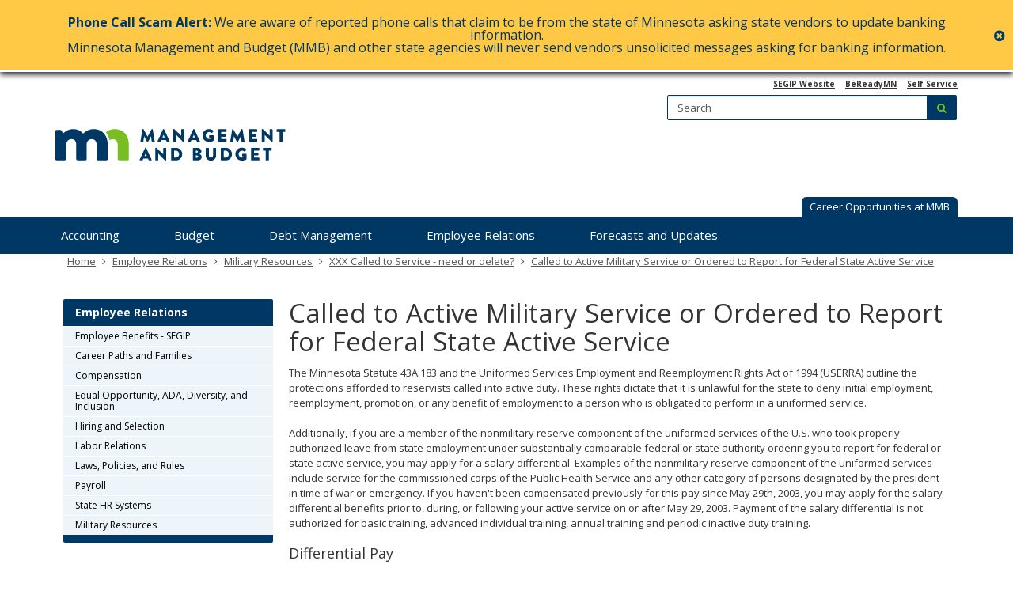

--- FILE ---
content_type: text/html;charset=UTF-8
request_url: https://mn.gov/mmb/employee-relations/militaryresources/calledtoservice/calledtoactive.jsp
body_size: 39528
content:



<!DOCTYPE html>
<meta http-equiv="X-UA-Compatible" content="IE=edge">
<!--[if lt IE 8]>    <html class="no-js lt-ie12 lt-ie11 lt-ie10 lt-ie9 lt-ie8" lang="en"> <![endif]-->
<!--[if IE 8]>    <html class="no-js lt-ie12 lt-ie11 lt-ie10 lt-ie9 ie8" lang="en"> <![endif]-->
<!--[if IE 9]>    <html class="no-js lt-ie12 lt-ie11 lt-ie10 ie9" lang="en"> <![endif]-->
<!--[if IE 10]>    <html class="no-js lt-ie12 lt-ie11 ie10" lang="en"> <![endif]-->
<!--[if IE 11]>    <html class="no-js lt-ie12 ie11" lang="en"> <![endif]-->
<!--[if gt IE 11]><!-->
<html class="gt-ie11 no-js" lang="en">
<!--<![endif]-->

<head>
<meta http-equiv="content-language" content="eng">
    <meta name="PageID" content="tcm:1059-201608-64" />
        <title>calledtoactive / Minnesota Management and Budget (MMB)</title>
    <meta name="description" content="Called to Active Military Service or Ordered to Report for Federal State Active Service">
    <meta name="author" content="">
    <meta name="dc.title" content="calledtoactive">
    <meta name="dc.description" content="Called to Active Military Service or Ordered to Report for Federal State Active Service">
    <meta name="dc.subject" content="">
    <meta name="dc.created" content="2016-03-28T17:37:31.6700000Z">
    <meta name="dc.modified" content="2019-02-26T21:58:51.9158817Z">
    <meta name="dc.creator" content="">
    <meta name="dc.contributor" content="">
    <meta name="dc.publisher" content="">
    <meta name="dc.audience" content="">
    <meta name="dc.identifer" content="">
    <meta name="dc.format" content="">
    <meta name="dc.type" content="">
    <meta name="dc.source" content="">
    <meta name="dc.relation" content=", ">
    <meta name="dc.language" content="eng, ">
    <meta name="dc.coverage" content=", ">
    <meta name="dc.rights" content="">
    <meta name="dc.subjectControlled" content="">
    <meta name="dc.dateOther" content="">
<meta property="og:site_name" content="Minnesota Management and Budget (MMB)"/>
<meta charset="utf-8">
<meta name="viewport" content="width=device-width, initial-scale=1.0">
<script type="text/javascript" src="/ruxitagentjs_ICA7NVfqrux_10327251022105625.js" data-dtconfig="app=20ebf339ecf2e37f|cuc=pzq9gnbk|owasp=1|mel=100000|expw=1|featureHash=ICA7NVfqrux|dpvc=1|lastModification=1767142575746|tp=500,50,0|rdnt=1|uxrgce=1|srbbv=2|agentUri=/ruxitagentjs_ICA7NVfqrux_10327251022105625.js|reportUrl=/rb_bf57141ecg|rid=RID_-647467322|rpid=-1979591643|domain=mn.gov"></script><link href="/mmb/assets/layout.favicon_tcm1059-1028.png"  rel="shortcut icon">
<!--[if lt IE 9]>
	<script language="javascript" type="text/javascript" src="/mmb/js/frameworks/frameworks.htmlshiv.js"></script>
	<script language="javascript" type="text/javascript" src="/mmb/js/frameworks/frameworks.respond.js"></script>
<![endif]-->
<!--[if IE]>
	<script language="javascript" type="text/javascript" src="/mmb/js/frameworks/frameworks.css3-mediaqueries.js"></script>
<![endif]-->

<link href='https://fonts.googleapis.com/css?family=Open+Sans:400,700,800,300' rel='stylesheet' type='text/css' />


		<!-- Generic LESS -->
		<link rel="stylesheet" type="text/css" media="" href="/mmb/css/core.css"/>

<!-- core compiled jquery and layout files //-->
<script src="/mmb/js/frameworks/jquery/frameworks.jquery.js"></script>    <!-- content-specific jquery //-->

    


	<meta name="google-site-verification" content="vNauNh2v2gve4rfVr3m8Uxb0itjlVPDxcL9i7oJQDl0" />

<script async src=https://siteimproveanalytics.com/js/siteanalyze_1535995.js></script>

<!-- Google tag (gtag.js) -->
<script async src="https://www.googletagmanager.com/gtag/js?id=G-VJ6LVL7G7L"></script>
<script>
  window.dataLayer = window.dataLayer || [];
  function gtag(){dataLayer.push(arguments);}
  gtag('js', new Date());

  gtag('config', 'G-VJ6LVL7G7L');
</script>
<script>var __uzdbm_1 = "0408da3e-5487-4e9c-8c44-79edaeb7aaff";var __uzdbm_2 = "ZDQ0MzhmOTAtYmY1Ni00YjcyLTkxYTYtMWJiZWFhNTBmZWIzJDMuMjMuNjAuNDE=";var __uzdbm_3 = "";var __uzdbm_4 = "false";var __uzdbm_5 = "";var __uzdbm_6 = "";var __uzdbm_7 = "";</script> <script>   (function (w, d, e, u, c, g, a, b) {     w["SSJSConnectorObj"] = w["SSJSConnectorObj"] || {       ss_cid: c,       domain_info: "auto",     };     w[g] = function (i, j) {       w["SSJSConnectorObj"][i] = j;     };     a = d.createElement(e);     a.async = true;     if (       navigator.userAgent.indexOf('MSIE') !== -1 ||       navigator.appVersion.indexOf('Trident/') > -1     ) {       u = u.replace("/advanced/", "/advanced/ie/");     }     a.src = u;     b = d.getElementsByTagName(e)[0];     b.parentNode.insertBefore(a, b);   })(     window, document, "script", "https://mn.gov/18f5227b-e27b-445a-a53f-f845fbe69b40/stormcaster.js", "8d80", "ssConf"   );   ssConf("c1", "https://mn.gov");   ssConf("c3", "c99a4269-161c-4242-a3f0-28d44fa6ce24");   ssConf("au", "mn.gov");   ssConf("cu", "validate.perfdrive.com, ssc"); </script></head>
<body>

<style>
	  #alert-banner {
}
	</style>
	<div id="alert-banner" style="display: none;">
		<div id="alert-banner-close">
			<a href="#"><span class="fa fa-times-circle"></span> <span class="sr-only">close</span></a>
		</div>
		<p>

			<p><a href="/mmb/fraud-and-scam-alerts/index.jsp"  title="000 Fraud and Scam Alerts Page Intro" ><strong>Phone Call Scam Alert:</strong></a> We are aware of reported phone calls that claim to be from the state of Minnesota asking state vendors to update banking information.
<br />
Minnesota Management and Budget (MMB) and other state agencies will never send vendors unsolicited messages asking for banking information.</p>
		</p>
	</div>
	<script src="/mmb/js/frameworks/cookies/frameworks.cookies.js"></script>
	<script>
		$(document).ready(function(event) {

			var seed = "Phone Call Scam Alert";  
			var expirationTime = 10;
			var mobileNavOffsetValue = Number(0);
			var desktopNavOffsetValue = Number(0);
			var mobileBodyOffsetValue = Number(0);
			var desktopBodyOffsetValue = Number(0);
			var mobileSearchOffsetValue = Number(0);
			var desktopSearchOffsetValue = Number(0);
			var bannerClosed = false;

			function adjustLayout(bannerClosed) {
				if (bannerClosed == false) {
					$('#alert-banner').show();
					var alertHeight = $('#alert-banner').outerHeight();
					var iconHeight = $('#alert-banner-close').outerHeight();
					if ( $(document).width() < 900 ) {
						var navTopHeight = $('nav.top').outerHeight();
						$('nav.top').css('top', (alertHeight + mobileNavOffsetValue) + 'px');
						$('#headerSearch').css('top', (alertHeight + mobileSearchOffsetValue + 5) + 'px');
						$('body').css('padding-top', (alertHeight + mobileBodyOffsetValue) + 'px');
					} else {
						var navTopHeight = $('nav.top').outerHeight();
						$('nav.top').css('top',  desktopNavOffsetValue + 'px');
						$('#headerSearch').css('top', ( desktopSearchOffsetValue ) + 'px');
						$('body').css('padding-top', (alertHeight + desktopBodyOffsetValue) + 'px');
					}
					$('#alert-banner-close').css('top', ( (alertHeight/2) - (iconHeight/2) ) + 'px' );
				}
			}

			if ( Cookies.get(seed) == undefined) { Cookies.set(seed, 1, {expires: expirationTime}) }
			if ( Cookies.get(seed) == 1 ) {
				adjustLayout(bannerClosed);
				$(window).resize(function(event){
					console.log(closed)
					adjustLayout(bannerClosed);
				});
			}
			$('#alert-banner-close').on('click', function(event) {
				bannerClosed = true;
				$('#alert-banner').hide();
				Cookies.set(seed, 0);
				if ( $(document).width() < 900 ) {
					var navTopHeight = $('nav.top').outerHeight();
					$('nav.top').css('top', ( mobileNavOffsetValue ) + 'px');
					$('#headerSearch').css('top', ( mobileSearchOffsetValue + 5) + 'px');
					$('body').css('padding-top', ( mobileBodyOffsetValue ) + 'px');
				} else {
					var navTopHeight = $('nav.top').outerHeight();
					$('nav.top').css('top', ( desktopNavOffsetValue ) + 'px');
					$('#headerSearch').css('top',  ( desktopSearchOffsetValue ) + 'px');
					$('body').css('padding-top',  ( desktopBodyOffsetValue ) + 'px');
				}
				event.preventDefault();
			})

		});
	</script><a href="#content" id="skip-to-content" class="sr-only" onclick="$('#content').focus();">
    skip to content<br />
    <span class="fa fa-arrow-down"></span>
</a>
  
<header id="header" role="banner">
    <div class="container">
        <div class="row">
            <!-- left column - logo //-->
            <div class="col-md-8 logo-column">
                    <div class="headerLogo" id="headerLogo">
                        <a id="contextURL" href="/mmb/">
                            <img src="/mmb/assets/mmb-homepage-logo3-01_tcm1059-264925_tcm1059-264925.png"  class="screen-only" alt="Minnesota Management & Budget logo" title="return to home page" />
                            <span class="sr-only">Minnesota Management & Budget</span>
                        </a>
                    </div>
                    <img src="" class="print-only margin-bottom" alt="Minnesota Management & Budget printed logo" />
            </div>
            
            <!-- right column - links and search //-->
            <div class="col-md-4 headerRight">
                <!-- accessory link content //-->
                <div id="headerLinks" class="margin-bottom margin-top">
                        <ul>
                                        <li><a href="https://mn.gov/mmb/segip/" target="_blank">SEGIP Website</a></li>
                                        <li><a href="https://mn.gov/mmb/be-ready-mn/" target="_blank">BeReadyMN</a></li>
                                        <li><a href="http://mn.gov/selfservice" target="_blank">Self Service</a></li>
                        </ul>
                </div>
                <!-- search //-->
                <form id="headerSearch" method="get" action="/mmb/search/" class="margin-bottom" aria-label="Search this Website">
                    <input type="hidden" name="" id="" value="" />
                    <div class="searchgroup">				
                        <label for="search-input" class="sr-only">Search:</label>
                        <div class="input-group input-group-md">
                            <input id="search-input" name="query" type="text" class="form-control" placeholder="Search">
                            <span class="input-group-btn">
                                <button type="submit" class="btn btn-md">
                                    <span class="fa fa-search"></span>
                                    <span class="sr-only">submit</span>
                                </button>
                            </span>
                        </div>
                    </div>
                </form>	

            </div><!-- end column //-->
            
                <div class="toggle-box-container">
                    <div class="toggle-box-button" role="presentation">
                        <button aria-expanded="false" aria-controls="header-toggle-box">
                            Career Opportunities at MMB
                        </button>
                    </div>
                    <div id="header-toggle-box" aria-hidden="true" class="header toggle-box">
                        <h2><a href="/mmb/mmb-careers/index.jsp"  title="000 MMB Careers Page Intro" >Current Job Openings at MMB</a></h2>
<hr />
<h2><a target="_blank" href="https://mn.gov/mmb/careers/">Minnesota Careers</a></h2>
<p>If you are looking for a career change, the State of Minnesota offers a number of jobs in a wide array of fields.</p>
<p><a href="https://careers.mn.gov/psc/mnjob/MNCAREERS/HRCR/c/HRS_HRAM_FL.HRS_CG_SEARCH_FL.GBL?Page=HRS_CAREERS_FL&amp;Action=U&amp;FOCUS=Applicant&amp;SiteId=1001" target="_blank">External Applicants</a></p>
<p><a target="_blank" href="https://mn.gov/selfservice">Current Employees</a></p>
<p><a target="_blank" href="https://careers.mn.gov/psc/mnjobacc/MNCAREERSACCESSIBLE/HRCR/c/HRS_HRAM_FL.HRS_CG_SEARCH_FL.GBL?Page=HRS_CAREERS_FL&amp;Action=U&amp;FOCUS=Applicant&amp;SiteId=1002&amp;">Accessible Applicant Portal</a></p>
                    </div>
                </div>
        </div><!-- end row //-->
    </div><!-- end container //-->
</header>
<!-- can't start at the root — need to skip to the next set of structure groups as the top level parent links //-->

<nav role="navigation" id="top_nav" class="top" aria-label="Main Navigation">
    <div class="container" role="presentation">
        <ul id='top_nav_menu' role="presentation">        <li class="hidden"><a href='/mmb/mmbhome/index.jsp' target="_self">MMB Home</a>
                <ul class="hidden">
        <li class=""><a href='/mmb/mmbhome/about-mmb/index.jsp' target="_self">About MMB</a>
                <ul class="">
        <li class="hidden"><a href='/mmb/mmbhome/about-mmb/location.jsp' target="_self">Location</a></li>
        <li class=""><a href='/mmb/mmbhome/about-mmb/legislative-contacts.jsp' target="_self">Legislative Contacts</a></li>
                </ul>
        </li>
        <li class="hidden"><a href='/mmb/mmbhome/reports/index.jsp' target="_self">Reports</a>
        </li>
        <li class="hidden"><a href='/mmb/mmbhome/systems/index.jsp' target="_self">Systems</a>
        </li>
        <li class="hidden"><a href='/mmb/mmbhome/contact-mmb/index.jsp' target="_self">Contact MMB</a>
        </li>
        <li class="hidden"><a href='/mmb/mmbhome/social-media-terms-of-use/index.jsp' target="_self">Social Media Terms of Use</a>
        </li>
        <li class="hidden"><a href='/mmb/mmbhome/thank-you/index.jsp' target="_self">Thank You  [online forms]</a>
                <ul class="">
        <li class="hidden"><a href='/mmb/mmbhome/thank-you/swift.jsp' target="_self">Thank You SWIFT form</a></li>
        <li class="hidden"><a href='/mmb/mmbhome/thank-you/crystal-request.jsp' target="_self">Thank You SWIFT Crystal License Request</a></li>
        <li class=""><a href='/mmb/mmbhome/thank-you/accessibility-feedback.jsp' target="_self">Thank You - Accessibility Feedback</a></li>
        <li class=""><a href='/mmb/mmbhome/thank-you/etd-training-thanks.jsp' target="_self">Thank You - Enterprise Talent Development</a></li>
        <li class=""><a href='/mmb/mmbhome/thank-you/etd-training-center-thank-you.jsp' target="_self">Thank You - Enterprise Talent Development</a></li>
        <li class="hidden"><a href='/mmb/mmbhome/thank-you/web-feedback.jsp' target="_self">Website Feedback Thank You</a></li>
        <li class=""><a href='/mmb/mmbhome/thank-you/web-feedback-thanks.jsp' target="_self">Thank You</a></li>
        <li class=""><a href='/mmb/mmbhome/thank-you/etd-advisory-council-thank-you.jsp' target="_self">Thank You - Enterprise Talent Development</a></li>
                </ul>
        </li>
        <li class="hidden"><a href='/mmb/mmbhome/programs-and-services.jsp' target="_self">Programs and Services</a></li>
        <li class="hidden"><a href='/mmb/mmbhome/thank-you-for-your-feedback.jsp' target="_self">Thank you for your feedback!</a></li>
        <li class="hidden"><a href='/mmb/mmbhome/thanks-for-your-fraud-awareness-feedback.jsp' target="_self">Thank you for your feedback (Fraud Awareness)</a></li>
        <li class="hidden"><a href='/mmb/mmbhome/data-request.jsp' target="_self">Data Request</a></li>
        <li class="hidden"><a href='/mmb/mmbhome/thanks.jsp' target="_self">Thank you for your feedback</a></li>
                </ul>
        </li>
        <li class=""><a href='/mmb/accounting/index.jsp' target="_self">Accounting</a>
                <ul class="">
        <li class=""><a href='/mmb/accounting/banking-services/index.jsp' target="_self">Banking Services</a>
                <ul class="">
        <li class=""><a href='/mmb/accounting/banking-services/core-function/index.jsp' target="_self">Core Functions</a>
        </li>
        <li class=""><a href='/mmb/accounting/banking-services/frequently-asked-questions/index.jsp' target="_self">Frequently Asked Questions</a>
        </li>
        <li class=""><a href='/mmb/accounting/banking-services/warrant/index.jsp' target="_self">Warrant Verification</a>
        </li>
        <li class=""><a href='/mmb/accounting/banking-services/electronic-payment/index.jsp' target="_self">Electronic Payment</a>
        </li>
        <li class=""><a href='/mmb/accounting/banking-services/mn-manufacture-home/index.jsp' target="_self">MN Manufactured Home Trust</a>
        </li>
        <li class=""><a href='/mmb/accounting/banking-services/historical-information/index.jsp' target="_self">Historical Information</a>
        </li>
                </ul>
        </li>
        <li class=""><a href='/mmb/accounting/payroll/index.jsp' target="_self">Payroll</a>
                <ul class="">
        <li class=""><a href='/mmb/accounting/payroll/bulletins/index.jsp' target="_self">Bulletins</a>
                <ul class="">
        <li class=""><a href='/mmb/accounting/payroll/bulletins/current-bulletins/index.jsp' target="_self">Current Bulletins</a>
        </li>
        <li class=""><a href='/mmb/accounting/payroll/bulletins/archived-bulletins/index.jsp' target="_self">Archived Bulletins</a>
        </li>
                </ul>
        </li>
        <li class=""><a href='/mmb/accounting/payroll/calculators/index.jsp' target="_self">Calculators</a>
        </li>
        <li class=""><a href='/mmb/accounting/payroll/calendars/index.jsp' target="_self">Calendars</a>
        </li>
        <li class=""><a href='/mmb/accounting/payroll/contacts/index.jsp' target="_self">Contacts</a>
                <ul class="">
        <li class=""><a href='/mmb/accounting/payroll/contacts/employee-contacts/index.jsp' target="_self">Employees</a>
        </li>
        <li class=""><a href='/mmb/accounting/payroll/contacts/agency/index.jsp' target="_self">Agency Payroll</a>
        </li>
                </ul>
        </li>
        <li class=""><a href='/mmb/accounting/payroll/email-list/index.jsp' target="_self">Email List (GovDelivery)</a>
        </li>
        <li class=""><a href='/mmb/accounting/payroll/forms/index.jsp' target="_self">Forms</a>
        </li>
        <li class=""><a href='/mmb/accounting/payroll/operating-policies-and-procedures/index.jsp' target="_self">Operating Policies and Procedures</a>
        </li>
        <li class=""><a href='/mmb/accounting/payroll/self-service-redirect/index.jsp' target="_self">Self Service Information</a>
        </li>
        <li class=""><a href='/mmb/accounting/payroll/sema4-redirect/index.jsp' target="_self">SEMA4</a>
        </li>
        <li class="hidden"><a href='/mmb/accounting/payroll/faqs/index.jsp' target="_self">Frequently Asked Questions</a>
        </li>
                </ul>
        </li>
        <li class=""><a href='/mmb/accounting/sema4/index.jsp' target="_self">SEMA4</a>
                <ul class="">
        <li class=""><a href='/mmb/accounting/sema4/bulletins/index.jsp' target="_self">Bulletins</a>
                <ul class="">
        <li class=""><a href='/mmb/accounting/sema4/bulletins/hr-bulletins/index.jsp' target="_self">HR Bulletins</a>
        </li>
        <li class=""><a href='/mmb/accounting/sema4/bulletins/payroll-bulletins/index.jsp' target="_self">Payroll Bulletins</a>
        </li>
                </ul>
        </li>
        <li class=""><a href='/mmb/accounting/sema4/contacts/index.jsp' target="_self">Contacts</a>
                <ul class="">
        <li class=""><a href='/mmb/accounting/sema4/contacts/employee-contacts/index.jsp' target="_self">Employees</a>
        </li>
        <li class=""><a href='/mmb/accounting/sema4/contacts/agency/index.jsp' target="_self">Agency Payroll</a>
        </li>
        <li class=""><a href='/mmb/accounting/sema4/contacts/agency-hr/index.jsp' target="_self">Agency HR</a>
        </li>
                </ul>
        </li>
        <li class=""><a href='/mmb/accounting/sema4/forms/index.jsp' target="_self">Forms</a>
        </li>
        <li class=""><a href='/mmb/accounting/sema4/payroll-redirect/index.jsp' target="_self">Payroll</a>
        </li>
        <li class=""><a href='/mmb/accounting/sema4/records-retention/index.jsp' target="_self">Records Retention</a>
                <ul class="">
        <li class=""><a href='/mmb/accounting/sema4/records-retention/hr-records-retention/index.jsp' target="_self">HR Records Retention</a>
        </li>
        <li class=""><a href='/mmb/accounting/sema4/records-retention/payroll-records-retention/index.jsp' target="_self">Payroll Records Retention</a>
        </li>
                </ul>
        </li>
        <li class=""><a href='/mmb/accounting/sema4/reference-documents/index.jsp' target="_self">Reference Documents</a>
                <ul class="">
        <li class="hidden"><a href='/mmb/accounting/sema4/reference-documents/cost-projection/index.jsp' target="_self">Cost Projection</a>
        </li>
        <li class="hidden"><a href='/mmb/accounting/sema4/reference-documents/password-info/index.jsp' target="_self">Password Info</a>
        </li>
                </ul>
        </li>
        <li class=""><a href='/mmb/accounting/sema4/security-admin-policies/index.jsp' target="_self">Security Admin and Policies</a>
                <ul class="">
        <li class=""><a href='/mmb/accounting/sema4/security-admin-policies/forms-security/index.jsp' target="_self">Forms - Security</a>
                <ul class="">
        <li class=""><a href='/mmb/accounting/sema4/security-admin-policies/forms-security/table-changes.jsp' target="_self">Table Changes</a></li>
                </ul>
        </li>
                </ul>
        </li>
        <li class=""><a href='/mmb/accounting/sema4/segip-redirect/index.jsp' target="_self">SEGIP</a>
        </li>
        <li class=""><a href='/mmb/accounting/sema4/self-service/index.jsp' target="_self">Self Service</a>
        </li>
        <li class=""><a href='/mmb/accounting/sema4/self-service-information/index.jsp' target="_self">Self Service Information</a>
                <ul class="">
        <li class=""><a href='/mmb/accounting/sema4/self-service-information/announcement/index.jsp' target="_self">Announcements</a>
        </li>
        <li class=""><a href='/mmb/accounting/sema4/self-service-information/instructions/index.jsp' target="_self">Instructions</a>
                <ul class="">
        <li class=""><a href='/mmb/accounting/sema4/self-service-information/instructions/time-entry.jsp' target="_self">Time Entry</a></li>
        <li class=""><a href='/mmb/accounting/sema4/self-service-information/instructions/expenses.jsp' target="_self">Business Expenses</a></li>
        <li class=""><a href='/mmb/accounting/sema4/self-service-information/instructions/other.jsp' target="_self">Other Payroll Pages</a></li>
        <li class="hidden"><a href='/mmb/accounting/sema4/self-service-information/instructions/dc-faq.jsp' target="_self">Deferred Compensation FAQ</a></li>
                </ul>
        </li>
        <li class=""><a href='/mmb/accounting/sema4/self-service-information/resources/index.jsp' target="_self">Resources</a>
                <ul class="">
        <li class=""><a href='/mmb/accounting/sema4/self-service-information/resources/ss-faq.jsp' target="_self">Self Service FAQ</a></li>
                </ul>
        </li>
        <li class=""><a href='/mmb/accounting/sema4/self-service-information/new-employees/index.jsp' target="_self">New Employees</a>
        </li>
        <li class=""><a href='/mmb/accounting/sema4/self-service-information/forms/index.jsp' target="_self">Forms</a>
        </li>
                </ul>
        </li>
        <li class=""><a href='/mmb/accounting/sema4/sema4-help/index.jsp' target="_self">SEMA4 Help</a>
        </li>
        <li class=""><a href='/mmb/accounting/sema4/software-information/index.jsp' target="_self">Software Information</a>
        </li>
        <li class=""><a href='/mmb/accounting/sema4/training/index.jsp' target="_self">Training</a>
                <ul class="">
        <li class=""><a href='/mmb/accounting/sema4/training/general-info-registration-process/index.jsp' target="_self">General Information and Registration Process</a>
        </li>
        <li class=""><a href='/mmb/accounting/sema4/training/training-courses/index.jsp' target="_self">Training Courses</a>
                <ul class="">
        <li class="hidden"><a href='/mmb/accounting/sema4/training/training-courses/adjustments.jsp' target="_self">Adjustments MN PS340S</a></li>
        <li class="hidden"><a href='/mmb/accounting/sema4/training/training-courses/benefits.jsp' target="_self">Benefits Inquiry MN PS110S</a></li>
        <li class="hidden"><a href='/mmb/accounting/sema4/training/training-courses/correcting-data.jsp' target="_self">Correcting HR Data MN PS155S</a></li>
        <li class="hidden"><a href='/mmb/accounting/sema4/training/training-courses/deductions.jsp' target="_self">Deductions MN PS300S</a></li>
        <li class="hidden"><a href='/mmb/accounting/sema4/training/training-courses/direct-deposit.jsp' target="_self">Direct Deposit MN PS310S</a></li>
        <li class="hidden"><a href='/mmb/accounting/sema4/training/training-courses/employee-be.jsp' target="_self">Employee Business Expense MN PS400S</a></li>
        <li class="hidden"><a href='/mmb/accounting/sema4/training/training-courses/employee-maintenance.jsp' target="_self">Employee Maintenance MN PS150S</a></li>
        <li class="hidden"><a href='/mmb/accounting/sema4/training/training-courses/garnishments.jsp' target="_self">Garnishments MN PS370S</a></li>
        <li class="hidden"><a href='/mmb/accounting/sema4/training/training-courses/labor-relations.jsp' target="_self">Labor Relations MN PS180S</a></li>
        <li class="hidden"><a href='/mmb/accounting/sema4/training/training-courses/leave-accounting.jsp' target="_self">Leave Accounting MN PS350S</a></li>
        <li class="hidden"><a href='/mmb/accounting/sema4/training/training-courses/mass-time.jsp' target="_self">Mass Time Entry and Labor Distribution MN PS320S</a></li>
        <li class="hidden"><a href='/mmb/accounting/sema4/training/training-courses/physical-exam.jsp' target="_self">Physical Exam Information MN PS171S</a></li>
        <li class="hidden"><a href='/mmb/accounting/sema4/training/training-courses/position-mang.jsp' target="_self">Position Management MN PS140S</a></li>
        <li class="hidden"><a href='/mmb/accounting/sema4/training/training-courses/overview-selfstudy.jsp' target="_self">SEMA Overview   Self Study</a></li>
        <li class="hidden"><a href='/mmb/accounting/sema4/training/training-courses/overview.jsp' target="_self">SEMA4 Overview</a></li>
        <li class="hidden"><a href='/mmb/accounting/sema4/training/training-courses/taxes.jsp' target="_self">Taxes in SEMA4 MN PS360S</a></li>
        <li class="hidden"><a href='/mmb/accounting/sema4/training/training-courses/vendor-deduction.jsp' target="_self">Vendor Deduction Detail and Report Information MN PS520S</a></li>
        <li class="hidden"><a href='/mmb/accounting/sema4/training/training-courses/employee-data.jsp' target="_self">Viewing Employee Job Data MN   PS101S</a></li>
        <li class="hidden"><a href='/mmb/accounting/sema4/training/training-courses/general-data.jsp' target="_self">Viewing General Employee Data MN PS102S</a></li>
                </ul>
        </li>
        <li class=""><a href='/mmb/accounting/sema4/training/reg-online/index.jsp' target="_self">Online Registration</a>
        </li>
        <li class=""><a href='/mmb/accounting/sema4/training/webinars/index.jsp' target="_self">Web Seminars</a>
        </li>
                </ul>
        </li>
        <li class="hidden"><a href='/mmb/accounting/sema4/jaws-user-instructions/index.jsp' target="_self">JAWS User Instructions</a>
        </li>
                </ul>
        </li>
        <li class=""><a href='/mmb/accounting/swift/index.jsp' target="_self">SWIFT</a>
                <ul class="">
        <li class=""><a href='/mmb/accounting/swift/general-information/index.jsp' target="_self">General Information</a>
                <ul class="">
        <li class=""><a href='/mmb/accounting/swift/general-information/swift-updates/index.jsp' target="_self">Updates</a>
                <ul class="">
        <li class=""><a href='/mmb/accounting/swift/general-information/swift-updates/previous-updates.jsp' target="_self">Previous Updates</a></li>
        <li class="hidden"><a href='/mmb/accounting/swift/general-information/swift-updates/04012021.jsp' target="_self">SWISWIFT Update (April 1, 2021)</a></li>
        <li class="hidden"><a href='/mmb/accounting/swift/general-information/swift-updates/04102025.jsp' target="_self">SWIFT Update (April 10, 2025)</a></li>
        <li class="hidden"><a href='/mmb/accounting/swift/general-information/swift-updates/04132023.jsp' target="_self">SWIFT Update (April 13, 2023)</a></li>
        <li class="hidden"><a href='/mmb/accounting/swift/general-information/swift-updates/04142022.jsp' target="_self">SWISWIFT Update (April 14, 2022)</a></li>
        <li class="hidden"><a href='/mmb/accounting/swift/general-information/swift-updates/04152021.jsp' target="_self">SWIFT Update (April 15, 2021)</a></li>
        <li class="hidden"><a href='/mmb/accounting/swift/general-information/swift-updates/04162020.jsp' target="_self">SWIFT Update (April 16, 2020)</a></li>
        <li class="hidden"><a href='/mmb/accounting/swift/general-information/swift-updates/04172025.jsp' target="_self">SWIFT Update (April 17, 2025)</a></li>
        <li class="hidden"><a href='/mmb/accounting/swift/general-information/swift-updates/04182024.jsp' target="_self">SWIFT Update (April 18, 2024)</a></li>
        <li class="hidden"><a href='/mmb/accounting/swift/general-information/swift-updates/04022020.jsp' target="_self">SWIFT Update (April 2, 2020)</a></li>
        <li class="hidden"><a href='/mmb/accounting/swift/general-information/swift-updates/04202023.jsp' target="_self">SWIFT Update (April 20, 2023)</a></li>
        <li class="hidden"><a href='/mmb/accounting/swift/general-information/swift-updates/04212022.jsp' target="_self">SWISWIFT Update (April 21, 2022)</a></li>
        <li class="hidden"><a href='/mmb/accounting/swift/general-information/swift-updates/04232020.jsp' target="_self">SWIFT Update (April 23, 2020)</a></li>
        <li class="hidden"><a href='/mmb/accounting/swift/general-information/swift-updates/04242025.jsp' target="_self">SWIFT Update (April 24, 2025)</a></li>
        <li class="hidden"><a href='/mmb/accounting/swift/general-information/swift-updates/04252024.jsp' target="_self">SWIFT Update (April 25, 2024)</a></li>
        <li class="hidden"><a href='/mmb/accounting/swift/general-information/swift-updates/04272023.jsp' target="_self">SWIFT Update (April 27, 2023)</a></li>
        <li class="hidden"><a href='/mmb/accounting/swift/general-information/swift-updates/04292021.jsp' target="_self">SWIFT Update (April 29, 2021)</a></li>
        <li class="hidden"><a href='/mmb/accounting/swift/general-information/swift-updates/04032025.jsp' target="_self">SWIFT Update (April 3, 2025)</a></li>
        <li class="hidden"><a href='/mmb/accounting/swift/general-information/swift-updates/04302020.jsp' target="_self">SWIFT Update (April 30, 2020)</a></li>
        <li class="hidden"><a href='/mmb/accounting/swift/general-information/swift-updates/04042024.jsp' target="_self">SWIFT Update (April 4, 2024)</a></li>
        <li class="hidden"><a href='/mmb/accounting/swift/general-information/swift-updates/04062023.jsp' target="_self">SWIFT Update (April 6, 2023)</a></li>
        <li class="hidden"><a href='/mmb/accounting/swift/general-information/swift-updates/04072022.jsp' target="_self">SWISWIFT Update (April 7, 2022)</a></li>
        <li class="hidden"><a href='/mmb/accounting/swift/general-information/swift-updates/04082021.jsp' target="_self">SWISWIFT Update (April 8, 2021)</a></li>
        <li class="hidden"><a href='/mmb/accounting/swift/general-information/swift-updates/08012024.jsp' target="_self">SWIFT Update (August 1, 2024)</a></li>
        <li class="hidden"><a href='/mmb/accounting/swift/general-information/swift-updates/08102023.jsp' target="_self">SWIFT Update (August 10, 2023)</a></li>
        <li class="hidden"><a href='/mmb/accounting/swift/general-information/swift-updates/08112022.jsp' target="_self">SWIFT Update (August 11, 2022)</a></li>
        <li class="hidden"><a href='/mmb/accounting/swift/general-information/swift-updates/08122021.jsp' target="_self">SWIFT Update (August 12, 2021)</a></li>
        <li class="hidden"><a href='/mmb/accounting/swift/general-information/swift-updates/08132020.jsp' target="_self">SWIFT Update (August 13, 2020)</a></li>
        <li class="hidden"><a href='/mmb/accounting/swift/general-information/swift-updates/08152024.jsp' target="_self">SWIFT Update (August 15, 2024)</a></li>
        <li class="hidden"><a href='/mmb/accounting/swift/general-information/swift-updates/08172023.jsp' target="_self">SWIFT Update (August 17, 2023)</a></li>
        <li class="hidden"><a href='/mmb/accounting/swift/general-information/swift-updates/08182022.jsp' target="_self">SWIFT Update (August 18, 2022)</a></li>
        <li class="hidden"><a href='/mmb/accounting/swift/general-information/swift-updates/08192021.jsp' target="_self">SWIFT Update (August 19, 2021)</a></li>
        <li class="hidden"><a href='/mmb/accounting/swift/general-information/swift-updates/08202020.jsp' target="_self">SWIFT Update (August 20, 2020)</a></li>
        <li class="hidden"><a href='/mmb/accounting/swift/general-information/swift-updates/08222024.jsp' target="_self">SWIFT Update (August 22, 2024)</a></li>
        <li class="hidden"><a href='/mmb/accounting/swift/general-information/swift-updates/08242023.jsp' target="_self">SWIFT Update (August 24, 2023)</a></li>
        <li class="hidden"><a href='/mmb/accounting/swift/general-information/swift-updates/08252022.jsp' target="_self">SWIFT Update (August 25, 2022)</a></li>
        <li class="hidden"><a href='/mmb/accounting/swift/general-information/swift-updates/08262021.jsp' target="_self">SWIFT Update (August 26, 2021)</a></li>
        <li class="hidden"><a href='/mmb/accounting/swift/general-information/swift-updates/08272020.jsp' target="_self">SWIFT Update (August 27, 2020)</a></li>
        <li class="hidden"><a href='/mmb/accounting/swift/general-information/swift-updates/08292024.jsp' target="_self">SWIFT Update (August 22, 2024)</a></li>
        <li class="hidden"><a href='/mmb/accounting/swift/general-information/swift-updates/08032023.jsp' target="_self">SWIFT Update (August 3, 2023)</a></li>
        <li class="hidden"><a href='/mmb/accounting/swift/general-information/swift-updates/08312023.jsp' target="_self">SWIFT Update (August 31, 2023)</a></li>
        <li class="hidden"><a href='/mmb/accounting/swift/general-information/swift-updates/08052021.jsp' target="_self">SWIFT Update (August 5, 2021)</a></li>
        <li class="hidden"><a href='/mmb/accounting/swift/general-information/swift-updates/08062020.jsp' target="_self">SWIFT Update (August 6, 2020)</a></li>
        <li class="hidden"><a href='/mmb/accounting/swift/general-information/swift-updates/08082024.jsp' target="_self">SWIFT Update (August 8, 2024)</a></li>
        <li class="hidden"><a href='/mmb/accounting/swift/general-information/swift-updates/12012022.jsp' target="_self">SWIFT Update (December 1, 2022)</a></li>
        <li class="hidden"><a href='/mmb/accounting/swift/general-information/swift-updates/12102020.jsp' target="_self">SWIFT Update (December 10, 2020)</a></li>
        <li class="hidden"><a href='/mmb/accounting/swift/general-information/swift-updates/12122024.jsp' target="_self">SWIFT Update (December 12, 2024)</a></li>
        <li class="hidden"><a href='/mmb/accounting/swift/general-information/swift-updates/12142023.jsp' target="_self">SWIFT Update (December 14, 2023)</a></li>
        <li class="hidden"><a href='/mmb/accounting/swift/general-information/swift-updates/12162021.jsp' target="_self">SWIFT Update (December 16, 2021)</a></li>
        <li class="hidden"><a href='/mmb/accounting/swift/general-information/swift-updates/12172020.jsp' target="_self">SWIFT Update (December 17, 2020)</a></li>
        <li class="hidden"><a href='/mmb/accounting/swift/general-information/swift-updates/12192024.jsp' target="_self">SWIFT Update (December 19, 2024)</a></li>
        <li class="hidden"><a href='/mmb/accounting/swift/general-information/swift-updates/12022021.jsp' target="_self">SWIFT Update (December 2, 2021)</a></li>
        <li class="hidden"><a href='/mmb/accounting/swift/general-information/swift-updates/12212023.jsp' target="_self">SWIFT Update (December 21, 2023)</a></li>
        <li class="hidden"><a href='/mmb/accounting/swift/general-information/swift-updates/12222022.jsp' target="_self">SWIFT Update (December 22, 2022)</a></li>
        <li class="hidden"><a href='/mmb/accounting/swift/general-information/swift-updates/12232021.jsp' target="_self">SWIFT Update (December 23, 2021)</a></li>
        <li class="hidden"><a href='/mmb/accounting/swift/general-information/swift-updates/12282023.jsp' target="_self">SWIFT Update (December 28, 2023)</a></li>
        <li class="hidden"><a href='/mmb/accounting/swift/general-information/swift-updates/12292022.jsp' target="_self">SWIFT Update (December 29, 2022)</a></li>
        <li class="hidden"><a href='/mmb/accounting/swift/general-information/swift-updates/12032020.jsp' target="_self">SWIFT Update (December 03, 2020)</a></li>
        <li class="hidden"><a href='/mmb/accounting/swift/general-information/swift-updates/12302021.jsp' target="_self">SWIFT Update (December 30, 2021)</a></li>
        <li class="hidden"><a href='/mmb/accounting/swift/general-information/swift-updates/12312020.jsp' target="_self">SWIFT Update (December 31, 2020)</a></li>
        <li class="hidden"><a href='/mmb/accounting/swift/general-information/swift-updates/12052024.jsp' target="_self">SWIFT Update (December 5, 2024)</a></li>
        <li class="hidden"><a href='/mmb/accounting/swift/general-information/swift-updates/12072023.jsp' target="_self">SWIFT Update (December 7, 2023)</a></li>
        <li class="hidden"><a href='/mmb/accounting/swift/general-information/swift-updates/12092021.jsp' target="_self">SWIFT Update (December 9, 2021)</a></li>
        <li class="hidden"><a href='/mmb/accounting/swift/general-information/swift-updates/12092022.jsp' target="_self">SWIFT Update (December 9, 2022)</a></li>
        <li class="hidden"><a href='/mmb/accounting/swift/general-information/swift-updates/02012024.jsp' target="_self">SWIFT Update (February 1, 2024)</a></li>
        <li class="hidden"><a href='/mmb/accounting/swift/general-information/swift-updates/02102022.jsp' target="_self">SWIFT Update (February 10, 2022)</a></li>
        <li class="hidden"><a href='/mmb/accounting/swift/general-information/swift-updates/02112021.jsp' target="_self">SWIFT Update (February 11, 2021)</a></li>
        <li class="hidden"><a href='/mmb/accounting/swift/general-information/swift-updates/02132020.jsp' target="_self">SWIFT Update (February 13, 2020)</a></li>
        <li class="hidden"><a href='/mmb/accounting/swift/general-information/swift-updates/02132025.jsp' target="_self">SWIFT Update (February 13, 2025)</a></li>
        <li class="hidden"><a href='/mmb/accounting/swift/general-information/swift-updates/02152024.jsp' target="_self">SWIFT Update (February 15, 2024)</a></li>
        <li class="hidden"><a href='/mmb/accounting/swift/general-information/swift-updates/02162023.jsp' target="_self">SWIFT Update (February 16, 2023)</a></li>
        <li class="hidden"><a href='/mmb/accounting/swift/general-information/swift-updates/02172022.jsp' target="_self">SWIFT Update (February 17, 2022)</a></li>
        <li class="hidden"><a href='/mmb/accounting/swift/general-information/swift-updates/02182021.jsp' target="_self">SWISWIFT Update (February 18, 2021)</a></li>
        <li class="hidden"><a href='/mmb/accounting/swift/general-information/swift-updates/02202020.jsp' target="_self">SWIFT Update (February 20, 2020)</a></li>
        <li class="hidden"><a href='/mmb/accounting/swift/general-information/swift-updates/02222024.jsp' target="_self">SWIFT Update (February 22, 2024)</a></li>
        <li class="hidden"><a href='/mmb/accounting/swift/general-information/swift-updates/02232023.jsp' target="_self">SWIFT Update (February 23, 2023)</a></li>
        <li class="hidden"><a href='/mmb/accounting/swift/general-information/swift-updates/02252021.jsp' target="_self">SWISWIFT Update (February 25, 2021)</a></li>
        <li class="hidden"><a href='/mmb/accounting/swift/general-information/swift-updates/02272020.jsp' target="_self">SWIFT Update (February 27, 2020)</a></li>
        <li class="hidden"><a href='/mmb/accounting/swift/general-information/swift-updates/02272025.jsp' target="_self">SWIFT Update (February 27, 2025)</a></li>
        <li class="hidden"><a href='/mmb/accounting/swift/general-information/swift-updates/02292024.jsp' target="_self">SWIFT Update (February 29, 2024)</a></li>
        <li class="hidden"><a href='/mmb/accounting/swift/general-information/swift-updates/02032022.jsp' target="_self">SWIFT Update (February 3, 2022)</a></li>
        <li class="hidden"><a href='/mmb/accounting/swift/general-information/swift-updates/02042021.jsp' target="_self">SWISWIFT Update (February 4, 2021)</a></li>
        <li class="hidden"><a href='/mmb/accounting/swift/general-information/swift-updates/02062025.jsp' target="_self">SWIFT Update (February 6, 2025)</a></li>
        <li class="hidden"><a href='/mmb/accounting/swift/general-information/swift-updates/02082024.jsp' target="_self">SWIFT Update (February 8, 2024)</a></li>
        <li class="hidden"><a href='/mmb/accounting/swift/general-information/swift-updates/01112024.jsp' target="_self">SWIFT Update (January 11, 2024)</a></li>
        <li class="hidden"><a href='/mmb/accounting/swift/general-information/swift-updates/01122023.jsp' target="_self">SWIFT Update (January 12, 2023)</a></li>
        <li class="hidden"><a href='/mmb/accounting/swift/general-information/swift-updates/01142021.jsp' target="_self">SWISWIFT Update (January 14, 2021)</a></li>
        <li class="hidden"><a href='/mmb/accounting/swift/general-information/swift-updates/01162020.jsp' target="_self">SWIFT Update (January 16, 2020)</a></li>
        <li class="hidden"><a href='/mmb/accounting/swift/general-information/swift-updates/01162025.jsp' target="_self">SWIFT Update (January 16, 2025)</a></li>
        <li class="hidden"><a href='/mmb/accounting/swift/general-information/swift-updates/01182024.jsp' target="_self">SWIFT Update (January 18, 2024)</a></li>
        <li class="hidden"><a href='/mmb/accounting/swift/general-information/swift-updates/01192023.jsp' target="_self">SWIFT Update (January 12, 2023)</a></li>
        <li class="hidden"><a href='/mmb/accounting/swift/general-information/swift-updates/01202022.jsp' target="_self">SWIFT Update (January 20, 2022)</a></li>
        <li class="hidden"><a href='/mmb/accounting/swift/general-information/swift-updates/01212021.jsp' target="_self">SWISWIFT Update (January 21, 2021)</a></li>
        <li class="hidden"><a href='/mmb/accounting/swift/general-information/swift-updates/01232020.jsp' target="_self">SWIFT Update (January 23, 2020)</a></li>
        <li class="hidden"><a href='/mmb/accounting/swift/general-information/swift-updates/01232025.jsp' target="_self">SWIFT Update (January 23, 2025)</a></li>
        <li class="hidden"><a href='/mmb/accounting/swift/general-information/swift-updates/01252024.jsp' target="_self">SWIFT Update (January 25, 2024)</a></li>
        <li class="hidden"><a href='/mmb/accounting/swift/general-information/swift-updates/01262023.jsp' target="_self">SWIFT Update (January 12, 2023)</a></li>
        <li class="hidden"><a href='/mmb/accounting/swift/general-information/swift-updates/01272022.jsp' target="_self">SWIFT Update (January 27, 2022)</a></li>
        <li class="hidden"><a href='/mmb/accounting/swift/general-information/swift-updates/01282021.jsp' target="_self">SWISWIFT Update (January 28, 2021)</a></li>
        <li class="hidden"><a href='/mmb/accounting/swift/general-information/swift-updates/01302020.jsp' target="_self">SWIFT Update (January 30, 2020)</a></li>
        <li class="hidden"><a href='/mmb/accounting/swift/general-information/swift-updates/01302025.jsp' target="_self">SWIFT Update (January 30, 2025)</a></li>
        <li class="hidden"><a href='/mmb/accounting/swift/general-information/swift-updates/01042024.jsp' target="_self">SWIFT Update (January 4, 2024)</a></li>
        <li class="hidden"><a href='/mmb/accounting/swift/general-information/swift-updates/01062022.jsp' target="_self">SWIFT Update (January 6, 2022)</a></li>
        <li class="hidden"><a href='/mmb/accounting/swift/general-information/swift-updates/01092025.jsp' target="_self">SWIFT Update (January 9, 2025)</a></li>
        <li class="hidden"><a href='/mmb/accounting/swift/general-information/swift-updates/07012021.jsp' target="_self">SWIFT Update (July 1, 2021)</a></li>
        <li class="hidden"><a href='/mmb/accounting/swift/general-information/swift-updates/07102025.jsp' target="_self">SWIFT Update (July 10, 2025)</a></li>
        <li class="hidden"><a href='/mmb/accounting/swift/general-information/swift-updates/07112024.jsp' target="_self">SWIFT Update (July 11, 2024)</a></li>
        <li class="hidden"><a href='/mmb/accounting/swift/general-information/swift-updates/07132023.jsp' target="_self">SWIFT Update (July 13, 2023)</a></li>
        <li class="hidden"><a href='/mmb/accounting/swift/general-information/swift-updates/07142022.jsp' target="_self">SWIFT Update (July 14, 2022)</a></li>
        <li class="hidden"><a href='/mmb/accounting/swift/general-information/swift-updates/07152021.jsp' target="_self">SWIFT Update (July 15, 2021)</a></li>
        <li class="hidden"><a href='/mmb/accounting/swift/general-information/swift-updates/07172025.jsp' target="_self">SWIFT Update (July 17, 2025)</a></li>
        <li class="hidden"><a href='/mmb/accounting/swift/general-information/swift-updates/07182024.jsp' target="_self">SWIFT Update (July 18, 2024)</a></li>
        <li class="hidden"><a href='/mmb/accounting/swift/general-information/swift-updates/07022020.jsp' target="_self">SWIFT Update (July 2, 2020)</a></li>
        <li class="hidden"><a href='/mmb/accounting/swift/general-information/swift-updates/07202023.jsp' target="_self">SWIFT Update (July 20, 2023)</a></li>
        <li class="hidden"><a href='/mmb/accounting/swift/general-information/swift-updates/07222021.jsp' target="_self">SWIFT Update (July 22, 2021)</a></li>
        <li class="hidden"><a href='/mmb/accounting/swift/general-information/swift-updates/07222022.jsp' target="_self">SWIFT Update (July 14, 2022)</a></li>
        <li class="hidden"><a href='/mmb/accounting/swift/general-information/swift-updates/07232020.jsp' target="_self">SWIFT Update (July 23,2020)</a></li>
        <li class="hidden"><a href='/mmb/accounting/swift/general-information/swift-updates/07242025.jsp' target="_self">SWIFT Update (July 24, 2025)</a></li>
        <li class="hidden"><a href='/mmb/accounting/swift/general-information/swift-updates/07252024.jsp' target="_self">SWIFT Update (July 25, 2024)</a></li>
        <li class="hidden"><a href='/mmb/accounting/swift/general-information/swift-updates/07272023.jsp' target="_self">SWIFT Update (July 27, 2023)</a></li>
        <li class="hidden"><a href='/mmb/accounting/swift/general-information/swift-updates/07282022.jsp' target="_self">SWIFT Update (July 28, 2022)</a></li>
        <li class="hidden"><a href='/mmb/accounting/swift/general-information/swift-updates/07292021.jsp' target="_self">SWIFT Update (July 29, 2021)</a></li>
        <li class="hidden"><a href='/mmb/accounting/swift/general-information/swift-updates/07032024.jsp' target="_self">SWIFT Update (July 3, 2024)</a></li>
        <li class="hidden"><a href='/mmb/accounting/swift/general-information/swift-updates/07032025.jsp' target="_self">SWIFT Update (July 3, 2025)</a></li>
        <li class="hidden"><a href='/mmb/accounting/swift/general-information/swift-updates/07302020.jsp' target="_self">SWIFT Update (July 30, 2020)</a></li>
        <li class="hidden"><a href='/mmb/accounting/swift/general-information/swift-updates/07312025.jsp' target="_self">SWIFT Update (July 31, 2025)</a></li>
        <li class="hidden"><a href='/mmb/accounting/swift/general-information/swift-updates/07062023.jsp' target="_self">SWIFT Update (July 6, 2023)</a></li>
        <li class="hidden"><a href='/mmb/accounting/swift/general-information/swift-updates/07072022.jsp' target="_self">SWIFT Update (July 7, 2022)</a></li>
        <li class="hidden"><a href='/mmb/accounting/swift/general-information/swift-updates/07092020.jsp' target="_self">SWIFT Update (July 9, 2020)</a></li>
        <li class="hidden"><a href='/mmb/accounting/swift/general-information/swift-updates/06012023.jsp' target="_self">SWIFT Update (June 1, 2023)</a></li>
        <li class="hidden"><a href='/mmb/accounting/swift/general-information/swift-updates/06102021.jsp' target="_self">SWIFT Update (June 10, 2021)</a></li>
        <li class="hidden"><a href='/mmb/accounting/swift/general-information/swift-updates/06112020.jsp' target="_self">SWIFT Update (June 11, 2020)</a></li>
        <li class="hidden"><a href='/mmb/accounting/swift/general-information/swift-updates/06122025.jsp' target="_self">SWIFT Update (June 12, 2025)</a></li>
        <li class="hidden"><a href='/mmb/accounting/swift/general-information/swift-updates/06132024.jsp' target="_self">SWIFT Update (June 13, 2024)</a></li>
        <li class="hidden"><a href='/mmb/accounting/swift/general-information/swift-updates/06152023.jsp' target="_self">SWIFT Update (June 15, 2023)</a></li>
        <li class="hidden"><a href='/mmb/accounting/swift/general-information/swift-updates/06162022.jsp' target="_self">SWIFT Update (June 16, 2022)</a></li>
        <li class="hidden"><a href='/mmb/accounting/swift/general-information/swift-updates/06172021.jsp' target="_self">SWIFT Update (June 17, 2021)</a></li>
        <li class="hidden"><a href='/mmb/accounting/swift/general-information/swift-updates/06182020.jsp' target="_self">SWIFT Update (June 18, 2020)</a></li>
        <li class="hidden"><a href='/mmb/accounting/swift/general-information/swift-updates/06182025.jsp' target="_self">SWIFT Update (June 18, 2025)</a></li>
        <li class="hidden"><a href='/mmb/accounting/swift/general-information/swift-updates/06022022.jsp' target="_self">SWIFT Update (June 2, 2022)</a></li>
        <li class="hidden"><a href='/mmb/accounting/swift/general-information/swift-updates/06202024.jsp' target="_self">SWIFT Update (June 20, 2024)</a></li>
        <li class="hidden"><a href='/mmb/accounting/swift/general-information/swift-updates/06222023.jsp' target="_self">SWIFT Update (June 22, 2023)</a></li>
        <li class="hidden"><a href='/mmb/accounting/swift/general-information/swift-updates/06232022.jsp' target="_self">SWIFT Update (June 23, 2022)</a></li>
        <li class="hidden"><a href='/mmb/accounting/swift/general-information/swift-updates/06242021.jsp' target="_self">SWIFT Update (June 24, 2021)</a></li>
        <li class="hidden"><a href='/mmb/accounting/swift/general-information/swift-updates/06252020.jsp' target="_self">SWIFT Update (June 25, 2020)</a></li>
        <li class="hidden"><a href='/mmb/accounting/swift/general-information/swift-updates/06262025.jsp' target="_self">SWIFT Update (June 26, 2025)</a></li>
        <li class="hidden"><a href='/mmb/accounting/swift/general-information/swift-updates/06272024.jsp' target="_self">SWIFT Update (June 27, 2024)</a></li>
        <li class="hidden"><a href='/mmb/accounting/swift/general-information/swift-updates/06292023.jsp' target="_self">SWIFT Update (June 29, 2023)</a></li>
        <li class="hidden"><a href='/mmb/accounting/swift/general-information/swift-updates/06302022.jsp' target="_self">SWIFT Update (June 30, 2022)</a></li>
        <li class="hidden"><a href='/mmb/accounting/swift/general-information/swift-updates/06042020.jsp' target="_self">SWIFT Update (June 4, 2020)</a></li>
        <li class="hidden"><a href='/mmb/accounting/swift/general-information/swift-updates/06052025.jsp' target="_self">SWIFT Update (June 5, 2025)</a></li>
        <li class="hidden"><a href='/mmb/accounting/swift/general-information/swift-updates/06062024.jsp' target="_self">SWIFT Update (June 6, 2024)</a></li>
        <li class="hidden"><a href='/mmb/accounting/swift/general-information/swift-updates/06092022.jsp' target="_self">SWIFT Update (June 9, 2022)</a></li>
        <li class="hidden"><a href='/mmb/accounting/swift/general-information/swift-updates/03072024.jsp' target="_self">SWIFT Update (March 07, 2024)</a></li>
        <li class="hidden"><a href='/mmb/accounting/swift/general-information/swift-updates/03102022.jsp' target="_self">SWIFT Update (March 10, 2022)</a></li>
        <li class="hidden"><a href='/mmb/accounting/swift/general-information/swift-updates/03112021.jsp' target="_self">SWISWIFT Update (March 11, 2021)</a></li>
        <li class="hidden"><a href='/mmb/accounting/swift/general-information/swift-updates/03122020.jsp' target="_self">SWIFT Update (March 12, 2020)</a></li>
        <li class="hidden"><a href='/mmb/accounting/swift/general-information/swift-updates/03132025.jsp' target="_self">SWIFT Update (March 13, 2025)</a></li>
        <li class="hidden"><a href='/mmb/accounting/swift/general-information/swift-updates/03142024.jsp' target="_self">SWIFT Update (March 14, 2024)</a></li>
        <li class="hidden"><a href='/mmb/accounting/swift/general-information/swift-updates/03162023.jsp' target="_self">SWIFT Update (March 16, 2023)</a></li>
        <li class="hidden"><a href='/mmb/accounting/swift/general-information/swift-updates/03172022.jsp' target="_self">SWIFT Update (March 17, 2022)</a></li>
        <li class="hidden"><a href='/mmb/accounting/swift/general-information/swift-updates/03182021.jsp' target="_self">SWISWIFT Update (March 18, 2021)</a></li>
        <li class="hidden"><a href='/mmb/accounting/swift/general-information/swift-updates/03192020.jsp' target="_self">SWIFT Update (March 19, 2020)</a></li>
        <li class="hidden"><a href='/mmb/accounting/swift/general-information/swift-updates/03202025.jsp' target="_self">SWIFT Update (March 20, 2025)</a></li>
        <li class="hidden"><a href='/mmb/accounting/swift/general-information/swift-updates/03212024.jsp' target="_self">SWIFT Update (March 21, 2024)</a></li>
        <li class="hidden"><a href='/mmb/accounting/swift/general-information/swift-updates/03232023.jsp' target="_self">SWIFT Update (March 23, 2023)</a></li>
        <li class="hidden"><a href='/mmb/accounting/swift/general-information/swift-updates/03242022.jsp' target="_self">SWIFT Update (March 24, 2022)</a></li>
        <li class="hidden"><a href='/mmb/accounting/swift/general-information/swift-updates/03252021.jsp' target="_self">SWISWIFT Update (March 25, 2021)</a></li>
        <li class="hidden"><a href='/mmb/accounting/swift/general-information/swift-updates/03272025.jsp' target="_self">SWIFT Update (March 27, 2025)</a></li>
        <li class="hidden"><a href='/mmb/accounting/swift/general-information/swift-updates/03282024.jsp' target="_self">SWIFT Update (March 28, 2024)</a></li>
        <li class="hidden"><a href='/mmb/accounting/swift/general-information/swift-updates/03302023.jsp' target="_self">SWIFT Update (March 30, 2023)</a></li>
        <li class="hidden"><a href='/mmb/accounting/swift/general-information/swift-updates/03312022.jsp' target="_self">SWIFT Update (March 31, 2022)</a></li>
        <li class="hidden"><a href='/mmb/accounting/swift/general-information/swift-updates/03042021.jsp' target="_self">SWISWIFT Update (March 4, 2021)</a></li>
        <li class="hidden"><a href='/mmb/accounting/swift/general-information/swift-updates/03052020.jsp' target="_self">SWIFT Update (March 5, 2020)</a></li>
        <li class="hidden"><a href='/mmb/accounting/swift/general-information/swift-updates/03062025.jsp' target="_self">SWIFT Update (March 6, 2025)</a></li>
        <li class="hidden"><a href='/mmb/accounting/swift/general-information/swift-updates/03092023.jsp' target="_self">SWIFT Update (March 9, 2023)</a></li>
        <li class="hidden"><a href='/mmb/accounting/swift/general-information/swift-updates/05012025.jsp' target="_self">SWIFT Update (May 1, 2025)</a></li>
        <li class="hidden"><a href='/mmb/accounting/swift/general-information/swift-updates/05112023.jsp' target="_self">SWIFT Update (May 11, 2023)</a></li>
        <li class="hidden"><a href='/mmb/accounting/swift/general-information/swift-updates/05122022.jsp' target="_self">SWIFT Update (May 12, 2022)</a></li>
        <li class="hidden"><a href='/mmb/accounting/swift/general-information/swift-updates/05132021.jsp' target="_self">SWIFT Update (May 13, 2021)</a></li>
        <li class="hidden"><a href='/mmb/accounting/swift/general-information/swift-updates/05142020.jsp' target="_self">SWIFT Update (May 14, 2020)</a></li>
        <li class="hidden"><a href='/mmb/accounting/swift/general-information/swift-updates/05152025.jsp' target="_self">SWIFT Update (May 15, 2025)</a></li>
        <li class="hidden"><a href='/mmb/accounting/swift/general-information/swift-updates/05162024.jsp' target="_self">SWIFT Update (May 16, 2024)</a></li>
        <li class="hidden"><a href='/mmb/accounting/swift/general-information/swift-updates/05022024.jsp' target="_self">SWIFT Update (May 2, 2024)</a></li>
        <li class="hidden"><a href='/mmb/accounting/swift/general-information/swift-updates/05202021.jsp' target="_self">SWIFT Update (May 20, 2021)</a></li>
        <li class="hidden"><a href='/mmb/accounting/swift/general-information/swift-updates/05212020.jsp' target="_self">SWIFT Update (May 21, 2020)</a></li>
        <li class="hidden"><a href='/mmb/accounting/swift/general-information/swift-updates/05222025.jsp' target="_self">SWIFT Update (May 22, 2025)</a></li>
        <li class="hidden"><a href='/mmb/accounting/swift/general-information/swift-updates/05232024.jsp' target="_self">SWIFT Update (May 23, 2024)</a></li>
        <li class="hidden"><a href='/mmb/accounting/swift/general-information/swift-updates/05252023.jsp' target="_self">SWIFT Update (May 25, 2023)</a></li>
        <li class="hidden"><a href='/mmb/accounting/swift/general-information/swift-updates/05262022.jsp' target="_self">SWIFT Update (May 26, 2022)</a></li>
        <li class="hidden"><a href='/mmb/accounting/swift/general-information/swift-updates/05272021.jsp' target="_self">SWIFT Update (May 27, 2021)</a></li>
        <li class="hidden"><a href='/mmb/accounting/swift/general-information/swift-updates/05282020.jsp' target="_self">SWIFT Update (May 28, 2020)</a></li>
        <li class="hidden"><a href='/mmb/accounting/swift/general-information/swift-updates/05302024.jsp' target="_self">SWIFT Update (May 30, 2024)</a></li>
        <li class="hidden"><a href='/mmb/accounting/swift/general-information/swift-updates/05042023.jsp' target="_self">SWIFT Update (May 4, 2023)</a></li>
        <li class="hidden"><a href='/mmb/accounting/swift/general-information/swift-updates/05052022.jsp' target="_self">SWIFT Update (May 5, 2022)</a></li>
        <li class="hidden"><a href='/mmb/accounting/swift/general-information/swift-updates/05062021.jsp' target="_self">SWIFT Update (May 6, 2021)</a></li>
        <li class="hidden"><a href='/mmb/accounting/swift/general-information/swift-updates/05072020.jsp' target="_self">SWIFT Update (May 7, 2020)</a></li>
        <li class="hidden"><a href='/mmb/accounting/swift/general-information/swift-updates/05082025.jsp' target="_self">SWIFT Update (May 8, 2025)</a></li>
        <li class="hidden"><a href='/mmb/accounting/swift/general-information/swift-updates/05092024.jsp' target="_self">SWIFT Update (May 9, 2024)</a></li>
        <li class="hidden"><a href='/mmb/accounting/swift/general-information/swift-updates/11142024.jsp' target="_self">SWIFT Update (November 14, 2024)</a></li>
        <li class="hidden"><a href='/mmb/accounting/swift/general-information/swift-updates/11172022.jsp' target="_self">SWIFT Update (November 17, 2022)</a></li>
        <li class="hidden"><a href='/mmb/accounting/swift/general-information/swift-updates/11182021.jsp' target="_self">SWIFT Update (November 18, 2021)</a></li>
        <li class="hidden"><a href='/mmb/accounting/swift/general-information/swift-updates/11022023.jsp' target="_self">SWIFT Update (November 2, 2023)</a></li>
        <li class="hidden"><a href='/mmb/accounting/swift/general-information/swift-updates/11212024.jsp' target="_self">SWIFT Update (November 21, 2024)</a></li>
        <li class="hidden"><a href='/mmb/accounting/swift/general-information/swift-updates/11252020.jsp' target="_self">SWIFT Update (November 25, 2020)</a></li>
        <li class="hidden"><a href='/mmb/accounting/swift/general-information/swift-updates/11032022.jsp' target="_self">SWIFT Update (November 3, 2022)</a></li>
        <li class="hidden"><a href='/mmb/accounting/swift/general-information/swift-updates/11302023.jsp' target="_self">SWIFT Update (November 30, 2023)</a></li>
        <li class="hidden"><a href='/mmb/accounting/swift/general-information/swift-updates/11042021.jsp' target="_self">SWIFT Update (November 4, 2021)</a></li>
        <li class="hidden"><a href='/mmb/accounting/swift/general-information/swift-updates/11052020.jsp' target="_self">SWIFT Update (November 5, 2020)</a></li>
        <li class="hidden"><a href='/mmb/accounting/swift/general-information/swift-updates/11082024.jsp' target="_self">SWIFT Update (November 8, 2024)</a></li>
        <li class="hidden"><a href='/mmb/accounting/swift/general-information/swift-updates/11092023.jsp' target="_self">SWIFT Update (November 9, 2023)</a></li>
        <li class="hidden"><a href='/mmb/accounting/swift/general-information/swift-updates/10052023.jsp' target="_self">SWIFT Update (September 28, 2023)</a></li>
        <li class="hidden"><a href='/mmb/accounting/swift/general-information/swift-updates/10012020.jsp' target="_self">SWIFT Update (October 1, 2020)</a></li>
        <li class="hidden"><a href='/mmb/accounting/swift/general-information/swift-updates/10102024.jsp' target="_self">SWIFT Update (October 10, 2024)</a></li>
        <li class="hidden"><a href='/mmb/accounting/swift/general-information/swift-updates/10122023.jsp' target="_self">SWIFT Update (October 12, 2023)</a></li>
        <li class="hidden"><a href='/mmb/accounting/swift/general-information/swift-updates/10132022.jsp' target="_self">SWIFT Update (October 13, 2022)</a></li>
        <li class="hidden"><a href='/mmb/accounting/swift/general-information/swift-updates/10142021.jsp' target="_self">SWIFT Update (October 14, 2021)</a></li>
        <li class="hidden"><a href='/mmb/accounting/swift/general-information/swift-updates/10172024.jsp' target="_self">SWIFT Update (October 17, 2024)</a></li>
        <li class="hidden"><a href='/mmb/accounting/swift/general-information/swift-updates/10192023.jsp' target="_self">SWIFT Update (October 19, 2023)</a></li>
        <li class="hidden"><a href='/mmb/accounting/swift/general-information/swift-updates/10202022.jsp' target="_self">SWIFT Update (October 20, 2022)</a></li>
        <li class="hidden"><a href='/mmb/accounting/swift/general-information/swift-updates/10212021.jsp' target="_self">SWIFT Update (October 21, 2021)</a></li>
        <li class="hidden"><a href='/mmb/accounting/swift/general-information/swift-updates/10242024.jsp' target="_self">SWIFT Update (October 24, 2024)</a></li>
        <li class="hidden"><a href='/mmb/accounting/swift/general-information/swift-updates/10262023.jsp' target="_self">SWIFT Update (October 26, 2023)</a></li>
        <li class="hidden"><a href='/mmb/accounting/swift/general-information/swift-updates/10272022.jsp' target="_self">SWIFT Update (October 27, 2022)</a></li>
        <li class="hidden"><a href='/mmb/accounting/swift/general-information/swift-updates/10292020.jsp' target="_self">SWIFT Update (October 29, 2020)</a></li>
        <li class="hidden"><a href='/mmb/accounting/swift/general-information/swift-updates/10032024.jsp' target="_self">SWIFT Update (October 3, 2024)</a></li>
        <li class="hidden"><a href='/mmb/accounting/swift/general-information/swift-updates/10312024.jsp' target="_self">SWIFT Update (October 31, 2024)</a></li>
        <li class="hidden"><a href='/mmb/accounting/swift/general-information/swift-updates/10072021.jsp' target="_self">SWIFT Update (October 7, 2021)</a></li>
        <li class="hidden"><a href='/mmb/accounting/swift/general-information/swift-updates/10082020.jsp' target="_self">SWIFT Update (October 8, 2020)</a></li>
        <li class="hidden"><a href='/mmb/accounting/swift/general-information/swift-updates/09112020.jsp' target="_self">SWIFT Update (September 10, 2020)</a></li>
        <li class="hidden"><a href='/mmb/accounting/swift/general-information/swift-updates/09122024.jsp' target="_self">SWIFT Update (August 22, 2024)</a></li>
        <li class="hidden"><a href='/mmb/accounting/swift/general-information/swift-updates/09142023.jsp' target="_self">SWIFT Update (September 14, 2023)</a></li>
        <li class="hidden"><a href='/mmb/accounting/swift/general-information/swift-updates/09152022.jsp' target="_self">SWIFT Update (September 15, 2022)</a></li>
        <li class="hidden"><a href='/mmb/accounting/swift/general-information/swift-updates/09172020.jsp' target="_self">SWIFT Update (September 17, 2020)</a></li>
        <li class="hidden"><a href='/mmb/accounting/swift/general-information/swift-updates/09192024.jsp' target="_self">SWIFT Update (August 22, 2024)</a></li>
        <li class="hidden"><a href='/mmb/accounting/swift/general-information/swift-updates/09022021.jsp' target="_self">SWIFT Update (September 2, 2021)</a></li>
        <li class="hidden"><a href='/mmb/accounting/swift/general-information/swift-updates/09212023.jsp' target="_self">SWIFT Update (September 14, 2023)</a></li>
        <li class="hidden"><a href='/mmb/accounting/swift/general-information/swift-updates/09232021.jsp' target="_self">SWIFT Update (September 23, 2021)</a></li>
        <li class="hidden"><a href='/mmb/accounting/swift/general-information/swift-updates/09232022.jsp' target="_self">SWIFT Update (September 23, 2022)</a></li>
        <li class="hidden"><a href='/mmb/accounting/swift/general-information/swift-updates/09262024.jsp' target="_self">SWIFT Update (September 26, 2024)</a></li>
        <li class="hidden"><a href='/mmb/accounting/swift/general-information/swift-updates/09282023.jsp' target="_self">SWIFT Update (September 28, 2023)</a></li>
        <li class="hidden"><a href='/mmb/accounting/swift/general-information/swift-updates/09292022.jsp' target="_self">SWIFT Update (September 29, 2022)</a></li>
        <li class="hidden"><a href='/mmb/accounting/swift/general-information/swift-updates/09052024.jsp' target="_self">SWIFT Update (August 22, 2024)</a></li>
        <li class="hidden"><a href='/mmb/accounting/swift/general-information/swift-updates/09072023.jsp' target="_self">SWIFT Update (August 31, 2023)</a></li>
        <li class="hidden"><a href='/mmb/accounting/swift/general-information/swift-updates/09082022.jsp' target="_self">SWIFT Update (September 8, 2022)</a></li>
        <li class="hidden"><a href='/mmb/accounting/swift/general-information/swift-updates/09092021.jsp' target="_self">SWIFT Update (September 9, 2021)</a></li>
                </ul>
        </li>
        <li class=""><a href='/mmb/accounting/swift/general-information/systemaccess/index.jsp' target="_self">System Access</a>
        </li>
        <li class=""><a href='/mmb/accounting/swift/general-information/redirect/index.jsp' target="_self">Email Lists</a>
        </li>
                </ul>
        </li>
        <li class=""><a href='/mmb/accounting/swift/budg-acct-instr/index.jsp' target="_self">Budget & Accounting Instructions</a>
        </li>
        <li class=""><a href='/mmb/accounting/swift/training-support/index.jsp' target="_self">Training & Support</a>
                <ul class="">
        <li class=""><a href='/mmb/accounting/swift/training-support/fisupport/index.jsp' target="_self">Financials Support</a>
        </li>
        <li class=""><a href='/mmb/accounting/swift/training-support/trainingguides/index.jsp' target="_self">Training Guides</a>
                <ul class="">
        <li class="hidden"><a href='/mmb/accounting/swift/training-support/trainingguides/accounts-payable.jsp' target="_self">Accounts Payable</a></li>
        <li class="hidden"><a href='/mmb/accounting/swift/training-support/trainingguides/accounts-receivable.jsp' target="_self">Accounts Receivable</a></li>
        <li class="hidden"><a href='/mmb/accounting/swift/training-support/trainingguides/asset-management.jsp' target="_self">Asset Management</a></li>
        <li class="hidden"><a href='/mmb/accounting/swift/training-support/trainingguides/billing.jsp' target="_self">Billing</a></li>
        <li class="hidden"><a href='/mmb/accounting/swift/training-support/trainingguides/commitmentcontrol.jsp' target="_self">Commitment Control</a></li>
        <li class="hidden"><a href='/mmb/accounting/swift/training-support/trainingguides/eproreq.jsp' target="_self">Eprocurement / Requisitions</a></li>
        <li class="hidden"><a href='/mmb/accounting/swift/training-support/trainingguides/general-ledger.jsp' target="_self">General Ledger</a></li>
        <li class="hidden"><a href='/mmb/accounting/swift/training-support/trainingguides/general-procurement.jsp' target="_self">General Procurement</a></li>
        <li class="hidden"><a href='/mmb/accounting/swift/training-support/trainingguides/grants.jsp' target="_self">Grants (Incoming)</a></li>
        <li class="hidden"><a href='/mmb/accounting/swift/training-support/trainingguides/pcard.jsp' target="_self">Pcard</a></li>
        <li class="hidden"><a href='/mmb/accounting/swift/training-support/trainingguides/project-costing.jsp' target="_self">Project Costing</a></li>
        <li class="hidden"><a href='/mmb/accounting/swift/training-support/trainingguides/purchasing.jsp' target="_self">Purchasing</a></li>
        <li class="hidden"><a href='/mmb/accounting/swift/training-support/trainingguides/receipts.jsp' target="_self">Receipts</a></li>
        <li class="hidden"><a href='/mmb/accounting/swift/training-support/trainingguides/recorded-webinars.jsp' target="_self">Recorded Webinars</a></li>
        <li class="hidden"><a href='/mmb/accounting/swift/training-support/trainingguides/strategic-sourcing.jsp' target="_self">Strategic Sourcing</a></li>
        <li class="hidden"><a href='/mmb/accounting/swift/training-support/trainingguides/supplier.jsp' target="_self">Supplier</a></li>
        <li class="hidden"><a href='/mmb/accounting/swift/training-support/trainingguides/supplier-contracts.jsp' target="_self">Supplier Contracts</a></li>
        <li class="hidden"><a href='/mmb/accounting/swift/training-support/trainingguides/swiftbasics.jsp' target="_self">SWIFT Basics</a></li>
                </ul>
        </li>
        <li class=""><a href='/mmb/accounting/swift/training-support/trainingvideos/index.jsp' target="_self">Training Videos</a>
        </li>
                </ul>
        </li>
        <li class=""><a href='/mmb/accounting/swift/help-desk/index.jsp' target="_self">Help Desk</a>
        </li>
        <li class=""><a href='/mmb/accounting/swift/interface-instr/index.jsp' target="_self">Interface Instructions</a>
        </li>
        <li class=""><a href='/mmb/accounting/swift/reporting/index.jsp' target="_self">Reporting</a>
                <ul class="">
        <li class=""><a href='/mmb/accounting/swift/reporting/reports-queries/index.jsp' target="_self">Reports & Queries</a>
                <ul class="">
                </ul>
        </li>
        <li class=""><a href='/mmb/accounting/swift/reporting/swift-data-warehouse/index.jsp' target="_self">SWIFT Data Warehouse</a>
                <ul class="">
        <li class=""><a href='/mmb/accounting/swift/reporting/swift-data-warehouse/bulletins/index.jsp' target="_self">Bulletins</a>
                <ul class="">
        <li class="hidden"><a href='/mmb/accounting/swift/reporting/swift-data-warehouse/bulletins/010813.jsp' target="_self">01-08-2013 Report Changes</a></li>
        <li class="hidden"><a href='/mmb/accounting/swift/reporting/swift-data-warehouse/bulletins/040913.jsp' target="_self">04 09 2013</a></li>
        <li class="hidden"><a href='/mmb/accounting/swift/reporting/swift-data-warehouse/bulletins/071213.jsp' target="_self">07 12 2013</a></li>
        <li class="hidden"><a href='/mmb/accounting/swift/reporting/swift-data-warehouse/bulletins/082813.jsp' target="_self">08 28 2013</a></li>
        <li class="hidden"><a href='/mmb/accounting/swift/reporting/swift-data-warehouse/bulletins/091813.jsp' target="_self">09 18 2013</a></li>
        <li class="hidden"><a href='/mmb/accounting/swift/reporting/swift-data-warehouse/bulletins/121212d.jsp' target="_self">12 12 12 d</a></li>
        <li class="hidden"><a href='/mmb/accounting/swift/reporting/swift-data-warehouse/bulletins/121212a.jsp' target="_self">12 12 2012 A</a></li>
        <li class="hidden"><a href='/mmb/accounting/swift/reporting/swift-data-warehouse/bulletins/121212b.jsp' target="_self">12 12 2012 B</a></li>
        <li class="hidden"><a href='/mmb/accounting/swift/reporting/swift-data-warehouse/bulletins/121212c.jsp' target="_self">12 12 2012 C</a></li>
        <li class="hidden"><a href='/mmb/accounting/swift/reporting/swift-data-warehouse/bulletins/123112.jsp' target="_self">12 31 2012</a></li>
        <li class="hidden"><a href='/mmb/accounting/swift/reporting/swift-data-warehouse/bulletins/01072016.jsp' target="_self">Human Resource Reports</a></li>
                </ul>
        </li>
        <li class=""><a href='/mmb/accounting/swift/reporting/swift-data-warehouse/crystal-reports/index.jsp' target="_self">Crystal Reports</a>
        </li>
        <li class=""><a href='/mmb/accounting/swift/reporting/swift-data-warehouse/security/index.jsp' target="_self">Security</a>
        </li>
        <li class=""><a href='/mmb/accounting/swift/reporting/swift-data-warehouse/warehouse-training/index.jsp' target="_self">Warehouse Training</a>
                <ul class="">
                </ul>
        </li>
                </ul>
        </li>
        <li class=""><a href='/mmb/accounting/swift/reporting/ia-data-warehouse/index.jsp' target="_self">IA Data Warehouse</a>
                <ul class="">
        <li class=""><a href='/mmb/accounting/swift/reporting/ia-data-warehouse/data-models/index.jsp' target="_self">Data Models</a>
        </li>
        <li class=""><a href='/mmb/accounting/swift/reporting/ia-data-warehouse/ia-crystal/index.jsp' target="_self">IA Crystal Reports</a>
                <ul class="">
        <li class="hidden"><a href='/mmb/accounting/swift/reporting/ia-data-warehouse/ia-crystal/cr-examples.jsp' target="_self">Crystal Reports Examples</a></li>
        <li class="hidden"><a href='/mmb/accounting/swift/reporting/ia-data-warehouse/ia-crystal/crex-accounting.jsp' target="_self">Crystal Reports Examples   Accounting</a></li>
        <li class="hidden"><a href='/mmb/accounting/swift/reporting/ia-data-warehouse/ia-crystal/crex-agency.jsp' target="_self">Crystal Reports Examples   Agency</a></li>
        <li class="hidden"><a href='/mmb/accounting/swift/reporting/ia-data-warehouse/ia-crystal/crex-benefits.jsp' target="_self">Crystal Reports Examples   Benefits</a></li>
        <li class="hidden"><a href='/mmb/accounting/swift/reporting/ia-data-warehouse/ia-crystal/crex-doer-trng.jsp' target="_self">Crystal Reports Examples   DOER Training</a></li>
        <li class="hidden"><a href='/mmb/accounting/swift/reporting/ia-data-warehouse/ia-crystal/crex-dof-trng.jsp' target="_self">Crystal Reports Examples   DOF Training</a></li>
        <li class="hidden"><a href='/mmb/accounting/swift/reporting/ia-data-warehouse/ia-crystal/crex-lbr-distn.jsp' target="_self">Crystal Reports Examples   Labor Distribution</a></li>
        <li class="hidden"><a href='/mmb/accounting/swift/reporting/ia-data-warehouse/ia-crystal/crex-metadata.jsp' target="_self">Crystal Reports Examples   Metadata</a></li>
        <li class="hidden"><a href='/mmb/accounting/swift/reporting/ia-data-warehouse/ia-crystal/crex-misc.jsp' target="_self">Crystal Reports Examples   Miscellaneous</a></li>
        <li class="hidden"><a href='/mmb/accounting/swift/reporting/ia-data-warehouse/ia-crystal/crex-payroll.jsp' target="_self">Crystal Reports Examples   Payroll</a></li>
        <li class="hidden"><a href='/mmb/accounting/swift/reporting/ia-data-warehouse/ia-crystal/crex-proc.jsp' target="_self">Crystal Reports Examples   Procurement</a></li>
        <li class="hidden"><a href='/mmb/accounting/swift/reporting/ia-data-warehouse/ia-crystal/crex-salary.jsp' target="_self">Crystal Reports Examples   Salary</a></li>
        <li class="hidden"><a href='/mmb/accounting/swift/reporting/ia-data-warehouse/ia-crystal/crex-employee.jsp' target="_self">Crystal Reports Examples Employee</a></li>
                </ul>
        </li>
        <li class=""><a href='/mmb/accounting/swift/reporting/ia-data-warehouse/ia-bulletins/index.jsp' target="_self">IA Data Warehouse Bulletins</a>
                <ul class="">
        <li class="hidden"><a href='/mmb/accounting/swift/reporting/ia-data-warehouse/ia-bulletins/2011-august-16.jsp' target="_self">2011  August 16   IA Warehouse Info   MAPS FY2011 Close and SEMA4 data availability</a></li>
        <li class="hidden"><a href='/mmb/accounting/swift/reporting/ia-data-warehouse/ia-bulletins/2013-june-20.jsp' target="_self">2013 June 20   IA Warehouse New Reports   Annual Employee Review data</a></li>
                </ul>
        </li>
        <li class=""><a href='/mmb/accounting/swift/reporting/ia-data-warehouse/ia-training/index.jsp' target="_self">IA Warehouse Training</a>
                <ul class="">
        <li class="hidden"><a href='/mmb/accounting/swift/reporting/ia-data-warehouse/ia-training/mn-ia150s.jsp' target="_self">Accounting and Procurement MN IA150S</a></li>
        <li class="hidden"><a href='/mmb/accounting/swift/reporting/ia-data-warehouse/ia-training/mn-ia100s.jsp' target="_self">Data Warehouse Overview MN IA100S</a></li>
        <li class="hidden"><a href='/mmb/accounting/swift/reporting/ia-data-warehouse/ia-training/mn-ia270s.jsp' target="_self">Employee Reporting  Payroll  and Labor Distribution MN IA270S</a></li>
                </ul>
        </li>
        <li class=""><a href='/mmb/accounting/swift/reporting/ia-data-warehouse/oracle-software-installation/index.jsp' target="_self">Oracle Software Installation</a>
        </li>
        <li class="hidden"><a href='/mmb/accounting/swift/reporting/ia-data-warehouse/ia-warehouse-help.jsp' target="_self">IA Data Warehouse Help Desk</a></li>
                </ul>
        </li>
                </ul>
        </li>
        <li class=""><a href='/mmb/accounting/swift/record-retention/index.jsp' target="_self">Record Retention</a>
        </li>
        <li class=""><a href='/mmb/accounting/swift/forms/index.jsp' target="_self">Forms</a>
        </li>
        <li class=""><a href='/mmb/accounting/swift/vendor-resources/index.jsp' target="_self">Vendor Resources</a>
                <ul class="">
        <li class=""><a href='/mmb/accounting/swift/vendor-resources/vendor-forms/index.jsp' target="_self">Vendor Forms</a>
        </li>
        <li class=""><a href='/mmb/accounting/swift/vendor-resources/vendor-reference-guides/index.jsp' target="_self">Vendor Reference Guides</a>
        </li>
        <li class=""><a href='/mmb/accounting/swift/vendor-resources/vendor-payments/index.jsp' target="_self">Vendor Payments</a>
        </li>
        <li class=""><a href='/mmb/accounting/swift/vendor-resources/vendor-contacts/index.jsp' target="_self">Vendor Contacts</a>
        </li>
                </ul>
        </li>
        <li class=""><a href='/mmb/accounting/swift/security/index.jsp' target="_self">Security</a>
                <ul class="">
        <li class=""><a href='/mmb/accounting/swift/security/role-descriptions.jsp' target="_self">Role Descriptions for Agencies</a></li>
        <li class=""><a href='/mmb/accounting/swift/security/security-forms.jsp' target="_self">Security Access Forms</a></li>
        <li class=""><a href='/mmb/accounting/swift/security/security-roles.jsp' target="_self">Security Role Information</a></li>
        <li class=""><a href='/mmb/accounting/swift/security/statewide-systems.jsp' target="_self">Statewide Systems Password Information</a></li>
                </ul>
        </li>
                </ul>
        </li>
        <li class=""><a href='/mmb/accounting/state-financial-policies/index.jsp' target="_self">Statewide Financial Policies</a>
                <ul class="">
        <li class=""><a href='/mmb/accounting/state-financial-policies/ch1.jsp' target="_self">Chapter 1 - Financial Management and Reporting</a></li>
        <li class=""><a href='/mmb/accounting/state-financial-policies/ch2.jsp' target="_self">Chapter 2 - Chart of Accounts</a></li>
        <li class=""><a href='/mmb/accounting/state-financial-policies/ch3.jsp' target="_self">Chapter 3 - Budgeting Functions</a></li>
        <li class=""><a href='/mmb/accounting/state-financial-policies/ch4.jsp' target="_self">Chapter 4 - Grants and Projects</a></li>
        <li class=""><a href='/mmb/accounting/state-financial-policies/ch5.jsp' target="_self">Chapter 5 - Accounts Receivable</a></li>
        <li class=""><a href='/mmb/accounting/state-financial-policies/ch6.jsp' target="_self">Chapter 6 - Revenue & Receipts</a></li>
        <li class=""><a href='/mmb/accounting/state-financial-policies/ch7.jsp' target="_self">Chapter 7 - Procurement</a></li>
        <li class=""><a href='/mmb/accounting/state-financial-policies/ch8.jsp' target="_self">Chapter 8 - Expenditures</a></li>
        <li class=""><a href='/mmb/accounting/state-financial-policies/ch9.jsp' target="_self">Chapter 9 - Fiscal Year Closing</a></li>
        <li class=""><a href='/mmb/accounting/state-financial-policies/ch10.jsp' target="_self">Chapter 10 - Reporting</a></li>
        <li class=""><a href='/mmb/accounting/state-financial-policies/ch11.jsp' target="_self">Chapter 11 - System Administration</a></li>
        <li class=""><a href='/mmb/accounting/state-financial-policies/ch12.jsp' target="_self">Chapter 12 - Specific Agency Policies</a></li>
        <li class=""><a href='/mmb/accounting/state-financial-policies/forms.jsp' target="_self">Statewide Financial Forms</a></li>
                </ul>
        </li>
        <li class=""><a href='/mmb/accounting/reports/index.jsp' target="_self">Statewide Financial Reports</a>
                <ul class="">
        <li class="hidden"><a href='/mmb/accounting/reports/annual-comprehensive-financial-report.jsp' target="_self">Annual Comprehensive Financial Report [ACFR]</a></li>
        <li class="hidden"><a href='/mmb/accounting/reports/budgetary-control.jsp' target="_self">Legal Level of Budgetary Control (LLBC)</a></li>
        <li class="hidden"><a href='/mmb/accounting/reports/single-audit.jsp' target="_self">Single Audit Report (SAR)</a></li>
                </ul>
        </li>
                </ul>
        </li>
        <li class=""><a href='/mmb/budget/index.jsp' target="_self">Budget</a>
                <ul class="">
        <li class=""><a href='/mmb/budget/state-budget-overview/index.jsp' target="_self">State Budget Overview</a>
                <ul class="">
        <li class=""><a href='/mmb/budget/state-budget-overview/current-estimates/index.jsp' target="_self">Current Estimates of State Budget</a>
        </li>
        <li class=""><a href='/mmb/budget/state-budget-overview/faq/index.jsp' target="_self">Ask the Budget Director</a>
                <ul class="">
        <li class=""><a href='/mmb/budget/state-budget-overview/faq/fiscal-notes-questions.jsp' target="_self">Budget Primer - Fiscal Notes</a></li>
        <li class=""><a href='/mmb/budget/state-budget-overview/faq/state-budget-questions.jsp' target="_self">Budget Primer - state budget questions</a></li>
                </ul>
        </li>
        <li class=""><a href='/mmb/budget/state-budget-overview/budprocess/index.jsp' target="_self">Minnesota's Budget Process</a>
        </li>
        <li class="hidden"><a href='/mmb/budget/state-budget-overview/explanation-of-budgetary-statements/index.jsp' target="_self">Explanation of Budget Statements</a>
        </li>
        <li class="hidden"><a href='/mmb/budget/state-budget-overview/keybudtermgloss/index.jsp' target="_self">Common Budget Terms</a>
        </li>
        <li class="hidden"><a href='/mmb/budget/state-budget-overview/about-budget-division.jsp' target="_self">About the Budget Division</a></li>
        <li class="hidden"><a href='/mmb/budget/state-budget-overview/consolidated-fund-statement-facts.jsp' target="_self">Consolidated Fund Statement - Fund Facts</a></li>
        <li class="hidden"><a href='/mmb/budget/state-budget-overview/inventory-of-funds.jsp' target="_self">Inventory of Funds</a></li>
                </ul>
        </li>
        <li class=""><a href='/mmb/budget/current-budget/index.jsp' target="_self">Operating Budget</a>
                <ul class="">
        <li class=""><a href='/mmb/budget/current-budget/current/index.jsp' target="_self">Current Operating Budget</a>
                <ul class="">
                </ul>
        </li>
        <li class=""><a href='/mmb/budget/current-budget/previous-operating-budget-documents/index.jsp' target="_self">Previous Operating Budget Documents</a>
                <ul class="">
        <li class=""><a href='/mmb/budget/current-budget/previous-operating-budget-documents/operating-budget-24-25.jsp' target="_self">FY 2024-2025</a></li>
        <li class=""><a href='/mmb/budget/current-budget/previous-operating-budget-documents/operating-budget-22-23.jsp' target="_self">FY 2022-2023</a></li>
        <li class=""><a href='/mmb/budget/current-budget/previous-operating-budget-documents/operating-budget-20-21.jsp' target="_self">FY 2020-2021</a></li>
        <li class=""><a href='/mmb/budget/current-budget/previous-operating-budget-documents/operating-budget-18-19.jsp' target="_self">FY 2018-2019</a></li>
        <li class=""><a href='/mmb/budget/current-budget/previous-operating-budget-documents/operating-budget-16-17.jsp' target="_self">FY 2016-2017</a></li>
        <li class=""><a href='/mmb/budget/current-budget/previous-operating-budget-documents/fy-2014-2015.jsp' target="_self">FY 2014-2015</a></li>
        <li class=""><a href='/mmb/budget/current-budget/previous-operating-budget-documents/fy-2012-2013.jsp' target="_self">FY 2012-2013</a></li>
        <li class=""><a href='/mmb/budget/current-budget/previous-operating-budget-documents/fy-2010-2011.jsp' target="_self">FY 2010-2011</a></li>
        <li class=""><a href='/mmb/budget/current-budget/previous-operating-budget-documents/fy-2008-2009.jsp' target="_self">FY 2008-2009</a></li>
        <li class=""><a href='/mmb/budget/current-budget/previous-operating-budget-documents/fy-2006-2007.jsp' target="_self">FY 2006-2007</a></li>
        <li class=""><a href='/mmb/budget/current-budget/previous-operating-budget-documents/fy-2004-2005.jsp' target="_self">FY 2004-2005</a></li>
        <li class=""><a href='/mmb/budget/current-budget/previous-operating-budget-documents/fy-2002-2003.jsp' target="_self">FY 2002-2003</a></li>
                </ul>
        </li>
        <li class=""><a href='/mmb/budget/current-budget/governors-budget-recommendations/index.jsp' target="_self">Governor's Budget Recommendations</a>
                <ul class="">
        <li class="hidden"><a href='/mmb/budget/current-budget/governors-budget-recommendations/data-viz/index.jsp' target="_self">Budget Data Visualization</a>
                <ul class="hidden">
        <li class="hidden"><a href='/mmb/budget/current-budget/governors-budget-recommendations/data-viz/expenditures.jsp' target="_self">Expenditures</a></li>
        <li class="hidden"><a href='/mmb/budget/current-budget/governors-budget-recommendations/data-viz/revenue.jsp' target="_self">Revenue</a></li>
                </ul>
        </li>
        <li class="hidden"><a href='/mmb/budget/current-budget/governors-budget-recommendations/base-budget-books.jsp' target="_self">FY 2026-27 Base Budget</a></li>
        <li class="hidden"><a href='/mmb/budget/current-budget/governors-budget-recommendations/gov-budget-books.jsp' target="_self">FY 2026-27 Governor's Budget Recommendations</a></li>
        <li class="hidden"><a href='/mmb/budget/current-budget/governors-budget-recommendations/gov-revised-budget-books.jsp' target="_self">FY 2026-27 Governor's Revised Recommendations</a></li>
                </ul>
        </li>
        <li class=""><a href='/mmb/budget/current-budget/previous-budget-recommendations/index.jsp' target="_self">Previous Governor's Budget Recommendations</a>
                <ul class="">
        <li class=""><a href='/mmb/budget/current-budget/previous-budget-recommendations/fy2024-2025.jsp' target="_self">FY 2024-2025 Governor's Budget Recommendations</a></li>
        <li class=""><a href='/mmb/budget/current-budget/previous-budget-recommendations/fy2022-2023.jsp' target="_self">FY 2022-2023 Governor's Budget Recommendations</a></li>
        <li class=""><a href='/mmb/budget/current-budget/previous-budget-recommendations/fy2020-2021.jsp' target="_self">FY 2020-2021 Governor's Budget Recommendations</a></li>
        <li class=""><a href='/mmb/budget/current-budget/previous-budget-recommendations/fy-2018-2019.jsp' target="_self">FY 2018-2019 Governor's Budget Recommendations</a></li>
        <li class=""><a href='/mmb/budget/current-budget/previous-budget-recommendations/fy-2016-2017.jsp' target="_self">FY 2016-2017 Governor's Budget Recommendations</a></li>
        <li class=""><a href='/mmb/budget/current-budget/previous-budget-recommendations/fy-2014-15.jsp' target="_self">FY 2014-2015 Governor's Budget Recommendations </a></li>
        <li class="hidden"><a href='/mmb/budget/current-budget/previous-budget-recommendations/fy-2010-2011.jsp' target="_self">FY 2010-2011</a></li>
        <li class="hidden"><a href='/mmb/budget/current-budget/previous-budget-recommendations/fy-2008-2009.jsp' target="_self">FY 2008-2009</a></li>
        <li class="hidden"><a href='/mmb/budget/current-budget/previous-budget-recommendations/fy-2006-2007.jsp' target="_self">FY 2006-2007</a></li>
        <li class="hidden"><a href='/mmb/budget/current-budget/previous-budget-recommendations/fy-2004-2005.jsp' target="_self">Governor's Budget Recommendations FY 2004-2005</a></li>
        <li class="hidden"><a href='/mmb/budget/current-budget/previous-budget-recommendations/fy-2002-2003.jsp' target="_self">Governor's budget proposal for FY 2002-2003</a></li>
                </ul>
        </li>
        <li class=""><a href='/mmb/budget/current-budget/current-enacted-budget/index.jsp' target="_self">Current Enacted Budget</a>
                <ul class="">
        <li class=""><a href='/mmb/budget/current-budget/current-enacted-budget/enacted-budget-books.jsp' target="_self">2026-27 Enacted Budget Books</a></li>
                </ul>
        </li>
        <li class=""><a href='/mmb/budget/current-budget/previous-enacted-budget/index.jsp' target="_self">Previous Enacted Budgets</a>
                <ul class="">
        <li class=""><a href='/mmb/budget/current-budget/previous-enacted-budget/fy2024-2025/index.jsp' target="_self">2024-25 Enacted Budget</a>
                <ul class="">
        <li class=""><a href='/mmb/budget/current-budget/previous-enacted-budget/fy2024-2025/enacted-budget-books.jsp' target="_self">Enacted Budget Books</a></li>
                </ul>
        </li>
        <li class=""><a href='/mmb/budget/current-budget/previous-enacted-budget/fy2020-21/index.jsp' target="_self">2020-21 Enacted Budget</a>
                <ul class="">
        <li class="hidden"><a href='/mmb/budget/current-budget/previous-enacted-budget/fy2020-21/expenditures.jsp' target="_self">Expenditures</a></li>
        <li class="hidden"><a href='/mmb/budget/current-budget/previous-enacted-budget/fy2020-21/revenue.jsp' target="_self">Revenue</a></li>
        <li class="hidden"><a href='/mmb/budget/current-budget/previous-enacted-budget/fy2020-21/enacted-budget-books.jsp' target="_self">Enacted Budget Books</a></li>
                </ul>
        </li>
                </ul>
        </li>
        <li class=""><a href='/mmb/budget/current-budget/biennial-close/index.jsp' target="_self">Biennial Close Documents</a>
        </li>
        <li class="hidden"><a href='/mmb/budget/current-budget/explanation-of-budgetary-statements.jsp' target="_self">Explanation of Budgetary Statements</a></li>
                </ul>
        </li>
        <li class=""><a href='/mmb/budget/capital-budget/index.jsp' target="_self">Capital Budget</a>
                <ul class="">
        <li class=""><a href='/mmb/budget/capital-budget/current/index.jsp' target="_self">Current Capital Budget</a>
                <ul class="">
        <li class="hidden"><a href='/mmb/budget/capital-budget/current/fy2026-local-government.jsp' target="_self">Preliminary Local Units of Government Requests</a></li>
        <li class="hidden"><a href='/mmb/budget/capital-budget/current/fy2026-agency-preliminary.jsp' target="_self">Preliminary State Agencies Requests</a></li>
        <li class="hidden"><a href='/mmb/budget/capital-budget/current/2022-capital-budget-map.jsp' target="_self">2022 Capital Budget Map</a></li>
        <li class="hidden"><a href='/mmb/budget/capital-budget/current/fy2024.jsp' target="_self">2024 Capital Budget</a></li>
        <li class="hidden"><a href='/mmb/budget/capital-budget/current/fy2024-agency-final.jsp' target="_self">Final State Agency Capital Budget Requests and Governor's Recommendations (January 16, 2024)</a></li>
        <li class="hidden"><a href='/mmb/budget/capital-budget/current/jan-2016-agency-final.jsp' target="_self">Final Capital Budget (January 15, 2016)</a></li>
        <li class="hidden"><a href='/mmb/budget/capital-budget/current/final-capital-budget-2020.jsp' target="_self">Final State Agency Capital Budget Requests (January 15, 2020)</a></li>
        <li class="hidden"><a href='/mmb/budget/capital-budget/current/final-capital-budget-2018.jsp' target="_self">Final State Agency Capital Budget Requests (January 16, 2018)</a></li>
        <li class="hidden"><a href='/mmb/budget/capital-budget/current/2016-agency-prelim.jsp' target="_self">Preliminary Capital Budget (July 15, 2015)</a></li>
        <li class="hidden"><a href='/mmb/budget/capital-budget/current/nov-2016-agency-prelim.jsp' target="_self">Preliminary Capital Budget (November 4, 2015)</a></li>
                </ul>
        </li>
        <li class=""><a href='/mmb/budget/capital-budget/library/index.jsp' target="_self">Previous Capital Budgets - Archive</a>
                <ul class="">
        <li class="hidden"><a href='/mmb/budget/capital-budget/library/2010-2011.jsp' target="_self">2010-2011</a></li>
        <li class="hidden"><a href='/mmb/budget/capital-budget/library/2012-2013.jsp' target="_self">2012-2013</a></li>
        <li class="hidden"><a href='/mmb/budget/capital-budget/library/2014-2015.jsp' target="_self">2014-2015</a></li>
        <li class="hidden"><a href='/mmb/budget/capital-budget/library/2016-2017.jsp' target="_self">2016-2017</a></li>
        <li class="hidden"><a href='/mmb/budget/capital-budget/library/2020-capital-budget-map.jsp' target="_self">2020 Capital Budget Map</a></li>
        <li class="hidden"><a href='/mmb/budget/capital-budget/library/capital-budget-archive-new.jsp' target="_self">Capital Budget Archive</a></li>
                </ul>
        </li>
        <li class=""><a href='/mmb/budget/capital-budget/2025-enacted-capital-budget.jsp' target="_self">2025 Enacted Capital Budget</a></li>
        <li class="hidden"><a href='/mmb/budget/capital-budget/2018-capital-budget-maintaining-state-assets.jsp' target="_self">2018 Capital Budget: Maintaining State Assets [INTERNAL USE ONLY]</a></li>
        <li class="hidden"><a href='/mmb/budget/capital-budget/project-descriptions.jsp' target="_self">Public Infrastructure Project Descriptions</a></li>
        <li class="hidden"><a href='/mmb/budget/capital-budget/public-comment.jsp' target="_self">Funding Requests for Public Infrastructure Projects</a></li>
        <li class="hidden"><a href='/mmb/budget/capital-budget/thank-you.jsp' target="_self">Thank you for your feedback</a></li>
        <li class="hidden"><a href='/mmb/budget/capital-budget/fy2022-agency-final.jsp' target="_self">Final State Agency Capital Budget Requests (January 2022)</a></li>
        <li class="hidden"><a href='/mmb/budget/capital-budget/fy2024-agency-preliminary.jsp' target="_self">Preliminary Capital Budget State Agencies (July 11, 2023) </a></li>
        <li class="hidden"><a href='/mmb/budget/capital-budget/fy2020-agency-preliminary.jsp' target="_self">Preliminary Capital Budget State Agencies (July 15, 2019) </a></li>
        <li class="hidden"><a href='/mmb/budget/capital-budget/fy2022-agency-preliminary.jsp' target="_self">Preliminary Capital Budget State Agencies (July 15, 2021) </a></li>
        <li class="hidden"><a href='/mmb/budget/capital-budget/fy2018-agency-preliminary.jsp' target="_self">Preliminary Capital Budget State Agencies (July 17, 2017) </a></li>
                </ul>
        </li>
        <li class=""><a href='/mmb/budget/budget-instructions/index.jsp' target="_self">Budget Instructions</a>
                <ul class="">
        <li class=""><a href='/mmb/budget/budget-instructions/bibudprep/index.jsp' target="_self">Biennial Budget</a>
                <ul class="">
        <li class=""><a href='/mmb/budget/budget-instructions/bibudprep/fy24-25-instructions.jsp' target="_self">FY 2024-25 Budget Instructions</a></li>
        <li class=""><a href='/mmb/budget/budget-instructions/bibudprep/fy22-23-instructions.jsp' target="_self">FY 2022-23 Budget Instructions</a></li>
        <li class=""><a href='/mmb/budget/budget-instructions/bibudprep/fy20-21-instructions.jsp' target="_self">FY 2020-21 Budget Instructions</a></li>
        <li class=""><a href='/mmb/budget/budget-instructions/bibudprep/fy18-19-instructions.jsp' target="_self">FY 2018-19 Budget Instructions</a></li>
        <li class=""><a href='/mmb/budget/budget-instructions/bibudprep/fy16-17-instructions.jsp' target="_self">FY 2016-17 Budget Instructions</a></li>
        <li class=""><a href='/mmb/budget/budget-instructions/bibudprep/fy14-15-instructions.jsp' target="_self">FY 2014-15 Budget Instructions</a></li>
                </ul>
        </li>
        <li class=""><a href='/mmb/budget/budget-instructions/capbud/index.jsp' target="_self">Capital Budget</a>
                <ul class="">
        <li class=""><a href='/mmb/budget/budget-instructions/capbud/state-agency/index.jsp' target="_self">Capital Budget - Instructions for State Agencies</a>
                <ul class="">
                </ul>
        </li>
        <li class=""><a href='/mmb/budget/budget-instructions/capbud/local-govt/index.jsp' target="_self">Capital Budget - Instructions for Local Government</a>
                <ul class="">
                </ul>
        </li>
        <li class=""><a href='/mmb/budget/budget-instructions/capbud/cashcap/index.jsp' target="_self">Cash Capital Budget – Instructions for Nonprofits and Tribal Governments</a>
                <ul class="">
        <li class=""><a href='/mmb/budget/budget-instructions/capbud/cashcap/pathways-for-funding/index.jsp' target="_self">Pathways for Funding</a>
        </li>
        <li class=""><a href='/mmb/budget/budget-instructions/capbud/cashcap/process-steps/index.jsp' target="_self">Process Steps</a>
        </li>
        <li class=""><a href='/mmb/budget/budget-instructions/capbud/cashcap/requirements-and-submissions/index.jsp' target="_self">Requirements and Submissions</a>
        </li>
        <li class=""><a href='/mmb/budget/budget-instructions/capbud/cashcap/resources-trainings-and-support/index.jsp' target="_self">Resources, Trainings, and Support</a>
        </li>
                </ul>
        </li>
        <li class="hidden"><a href='/mmb/budget/budget-instructions/capbud/capital-budget-overview-videos.jsp' target="_self">Capital Budget Overview Videos</a></li>
                </ul>
        </li>
        <li class="hidden"><a href='/mmb/budget/budget-instructions/fisnot/index.jsp' target="_self">Fiscal Notes</a>
        </li>
        <li class=""><a href='/mmb/budget/budget-instructions/crex-spendplan.jsp' target="_self">Budget Instructions & Spending Plan Certification</a></li>
        <li class=""><a href='/mmb/budget/budget-instructions/mmbsharepoint.jsp' target="_self">Budget Division SharePoint Site</a></li>
                </ul>
        </li>
        <li class=""><a href='/mmb/budget/legadcomm/index.jsp' target="_self">Legislative Advisory Commission</a>
                <ul class="">
                </ul>
        </li>
        <li class=""><a href='/mmb/budget/covid19-mn-fund/index.jsp' target="_self">COVID-19 Minnesota Fund</a>
        </li>
        <li class=""><a href='/mmb/budget/federal-investments/index.jsp' target="_self">Federal Investments</a>
                <ul class="">
        <li class=""><a href='/mmb/budget/federal-investments/data-and-reporting/index.jsp' target="_self">Data and Reporting</a>
                <ul class="">
        <li class="hidden"><a href='/mmb/budget/federal-investments/data-and-reporting/programs-projects.jsp' target="_self">Program and Project Tracker</a></li>
                </ul>
        </li>
        <li class=""><a href='/mmb/budget/federal-investments/federal-budget-information/index.jsp' target="_self">Federal Budget Information</a>
        </li>
        <li class=""><a href='/mmb/budget/federal-investments/technical-assistance/index.jsp' target="_self">Free Technical Assistance</a>
        </li>
        <li class=""><a href='/mmb/budget/federal-investments/federal-investments-resources/index.jsp' target="_self">Resources</a>
                <ul class="">
        <li class="hidden"><a href='/mmb/budget/federal-investments/federal-investments-resources/funding-opportunities.jsp' target="_self">Program and Project Tracker</a></li>
                </ul>
        </li>
        <li class="hidden"><a href='/mmb/budget/federal-investments/about-us/index.jsp' target="_self">About Us</a>
        </li>
                </ul>
        </li>
        <li class=""><a href='/mmb/budget/reports/index.jsp' target="_self">Reports</a>
        </li>
        <li class=""><a href='/mmb/budget/fnsearch/index.jsp' target="_self">Fiscal Note Search</a>
        </li>
        <li class=""><a href='/mmb/budget/local-impact-notes/index.jsp' target="_self">Local Impact Notes</a>
        </li>
        <li class=""><a href='/mmb/budget/statewide-budget-systems/index.jsp' target="_self">Statewide Budget Systems</a>
                <ul class="">
        <li class=""><a href='/mmb/budget/statewide-budget-systems/bpas/index.jsp' target="_self">Budget Planning and Analysis</a>
                <ul class="">
        <li class=""><a href='/mmb/budget/statewide-budget-systems/bpas/bpas-quick-ref-guides.jsp' target="_self">BPAS and Biennial Budget Quick Reference Guides</a></li>
        <li class=""><a href='/mmb/budget/statewide-budget-systems/bpas/bpas-training-videos.jsp' target="_self">BPAS and Biennial Budget Training Videos</a></li>
        <li class=""><a href='/mmb/budget/statewide-budget-systems/bpas/de-training-videos.jsp' target="_self">DE Training Videos</a></li>
                </ul>
        </li>
        <li class=""><a href='/mmb/budget/statewide-budget-systems/cbs/index.jsp' target="_self">Capital Budget System</a>
                <ul class="">
        <li class=""><a href='/mmb/budget/statewide-budget-systems/cbs/cbs-training-videos.jsp' target="_self">CBS Training Videos</a></li>
                </ul>
        </li>
        <li class=""><a href='/mmb/budget/statewide-budget-systems/fns/index.jsp' target="_self">Legislative Fiscal Note Tracking System</a>
                <ul class="">
                </ul>
        </li>
        <li class=""><a href='/mmb/budget/statewide-budget-systems/ama/index.jsp' target="_self">Appropriation Maintenance Application</a>
                <ul class="">
        <li class=""><a href='/mmb/budget/statewide-budget-systems/ama/ama-training-videos.jsp' target="_self">AMA Training Videos</a></li>
                </ul>
        </li>
        <li class=""><a href='/mmb/budget/statewide-budget-systems/newsletters.jsp' target="_self">Budget Systems Newsletters</a></li>
        <li class="hidden"><a href='/mmb/budget/statewide-budget-systems/newsletters-archive.jsp' target="_self">Budget Systems Newsletters (2023-2013)</a></li>
                </ul>
        </li>
        <li class=""><a href='/mmb/budget/results-management/index.jsp' target="_self">Results Management</a>
                <ul class="">
        <li class=""><a href='/mmb/budget/results-management/evidence-in-policy-making/index.jsp' target="_self">Evidence in Policy Making</a>
        </li>
        <li class=""><a href='/mmb/budget/results-management/impact-evaluation/index.jsp' target="_self">Impact Evaluation</a>
        </li>
        <li class=""><a href='/mmb/budget/results-management/resources-for-state-agencies/index.jsp' target="_self">Resources for State Agencies</a>
                <ul class="">
        <li class=""><a href='/mmb/budget/results-management/resources-for-state-agencies/training-videos/index.jsp' target="_self">Training Videos</a>
        </li>
                </ul>
        </li>
                </ul>
        </li>
        <li class="hidden"><a href='/mmb/budget/results-first/index.jsp' target="_self">Results First</a>
        </li>
        <li class="hidden"><a href='/mmb/budget/impact-evaluation/index.jsp' target="_self">Impact Evaluation</a>
        </li>
        <li class="hidden"><a href='/mmb/budget/iija/index.jsp' target="_self">Infrastructure Investment and Jobs Act</a>
        </li>
                </ul>
        </li>
        <li class=""><a href='/mmb/debt-management/index.jsp' target="_self">Debt Management</a>
                <ul class="">
        <li class=""><a href='/mmb/debt-management/bonding/index.jsp' target="_self">Bonding</a>
                <ul class="">
        <li class=""><a href='/mmb/debt-management/bonding/overview/index.jsp' target="_self">About State Bonds</a>
        </li>
        <li class=""><a href='/mmb/debt-management/bonding/bond-rating/index.jsp' target="_self">Bond Rating</a>
        </li>
        <li class=""><a href='/mmb/debt-management/bonding/defeasance-and-redemption-notices/index.jsp' target="_self">Defeasance and Redemption Notices</a>
                <ul class="">
        <li class=""><a href='/mmb/debt-management/bonding/defeasance-and-redemption-notices/defeasance-notices.jsp' target="_self">Defeasance Notices</a></li>
        <li class=""><a href='/mmb/debt-management/bonding/defeasance-and-redemption-notices/redemption-notices.jsp' target="_self">Redemption Notices</a></li>
                </ul>
        </li>
        <li class=""><a href='/mmb/debt-management/bonding/capital-investment/index.jsp' target="_self">Capital Investment Guidelines and Debt Capacity Forecast</a>
                <ul class="">
        <li class="hidden"><a href='/mmb/debt-management/bonding/capital-investment/debt-capacity-reports.jsp' target="_self">Capital Investment Guidelines with Debt Capacity Forecast</a></li>
                </ul>
        </li>
        <li class=""><a href='/mmb/debt-management/bonding/federal-bond-program/index.jsp' target="_self">Federal Bond Programs</a>
                <ul class="">
        <li class=""><a href='/mmb/debt-management/bonding/federal-bond-program/currentavailablebalances.jsp' target="_self">Current Available Balances</a></li>
        <li class=""><a href='/mmb/debt-management/bonding/federal-bond-program/statusreports.jsp' target="_self">Status Reports</a></li>
        <li class="hidden"><a href='/mmb/debt-management/bonding/federal-bond-program/status-reports-test.jsp' target="_self">Status Reports</a></li>
                </ul>
        </li>
        <li class=""><a href='/mmb/debt-management/bonding/bond-sale/index.jsp' target="_self">Bond Sale Official Statements</a>
                <ul class="">
        <li class=""><a href='/mmb/debt-management/bonding/bond-sale/certificates-of-participation/index.jsp' target="_self">Certificates of Participation</a>
                <ul class="">
        <li class=""><a href='/mmb/debt-management/bonding/bond-sale/certificates-of-participation/certificate-of-participation-current.jsp' target="_self">Current COPs</a></li>
        <li class=""><a href='/mmb/debt-management/bonding/bond-sale/certificates-of-participation/certificate-of-participation.jsp' target="_self">Archived COPs</a></li>
                </ul>
        </li>
        <li class=""><a href='/mmb/debt-management/bonding/bond-sale/general-obligation/index.jsp' target="_self">General Obligation Bonds</a>
                <ul class="">
        <li class=""><a href='/mmb/debt-management/bonding/bond-sale/general-obligation/general-obligation-bonds-current.jsp' target="_self">Current GO Bonds</a></li>
        <li class=""><a href='/mmb/debt-management/bonding/bond-sale/general-obligation/general-obligation-bonds-archived.jsp' target="_self">Archived GO Bonds</a></li>
                </ul>
        </li>
        <li class=""><a href='/mmb/debt-management/bonding/bond-sale/general-fund-appropriation-bonds/index.jsp' target="_self">General Fund Appropriation Bonds</a>
                <ul class="">
        <li class=""><a href='/mmb/debt-management/bonding/bond-sale/general-fund-appropriation-bonds/current-general-fund-appropriation-bonds.jsp' target="_self">Current</a></li>
        <li class=""><a href='/mmb/debt-management/bonding/bond-sale/general-fund-appropriation-bonds/general-fund-appropriation-bonds-archive.jsp' target="_self">Archived</a></li>
                </ul>
        </li>
        <li class=""><a href='/mmb/debt-management/bonding/bond-sale/revenue-bonds/index.jsp' target="_self">Revenue Bonds</a>
                <ul class="">
        <li class=""><a href='/mmb/debt-management/bonding/bond-sale/revenue-bonds/current-revenue-bonds.jsp' target="_self">Current Revenue Bonds</a></li>
        <li class=""><a href='/mmb/debt-management/bonding/bond-sale/revenue-bonds/archived-revenue-bonds.jsp' target="_self">Archived Revenue Bonds</a></li>
                </ul>
        </li>
        <li class=""><a href='/mmb/debt-management/bonding/bond-sale/other-issuers/index.jsp' target="_self">Other Issuers - State Supported Debt</a>
                <ul class="">
        <li class=""><a href='/mmb/debt-management/bonding/bond-sale/other-issuers/state-supported-debt-current.jsp' target="_self">Current</a></li>
        <li class=""><a href='/mmb/debt-management/bonding/bond-sale/other-issuers/state-supported-debt-archived.jsp' target="_self">Archived</a></li>
                </ul>
        </li>
                </ul>
        </li>
        <li class=""><a href='/mmb/debt-management/bonding/post-issuance-compliance/index.jsp' target="_self">Post Issuance Compliance</a>
        </li>
        <li class=""><a href='/mmb/debt-management/bonding/advisorexemptionnotice/index.jsp' target="_self">Independent Registered Advisor Exemption Notice</a>
        </li>
        <li class=""><a href='/mmb/debt-management/bonding/rfp/index.jsp' target="_self">Request for Proposals</a>
        </li>
                </ul>
        </li>
        <li class=""><a href='/mmb/debt-management/capital-projects/index.jsp' target="_self">Capital Projects</a>
                <ul class="">
        <li class=""><a href='/mmb/debt-management/capital-projects/financial-policies-and-procedures/index.jsp' target="_self">Financial Policies and Procedures</a>
        </li>
        <li class=""><a href='/mmb/debt-management/capital-projects/after-the-bonding-bill/index.jsp' target="_self">After the Bonding Bill</a>
        </li>
        <li class=""><a href='/mmb/debt-management/capital-projects/bond-authorizations/index.jsp' target="_self">Bond Authorizations</a>
        </li>
        <li class=""><a href='/mmb/debt-management/capital-projects/capital-grants-manual/index.jsp' target="_self">Capital Grants Manual</a>
        </li>
        <li class=""><a href='/mmb/debt-management/capital-projects/grant-agreements/index.jsp' target="_self">Grant Agreements</a>
                <ul class="">
        <li class=""><a href='/mmb/debt-management/capital-projects/grant-agreements/grant-agreements-go-bonds.jsp' target="_self">General Obligation Bonds Grant Agreements   Instructions</a></li>
        <li class=""><a href='/mmb/debt-management/capital-projects/grant-agreements/general-funds-grant-agreements-instructions.jsp' target="_self">General Funds Grant Agreements   Instructions</a></li>
        <li class=""><a href='/mmb/debt-management/capital-projects/grant-agreements/checklists.jsp' target="_self">Checklists</a></li>
                </ul>
        </li>
        <li class=""><a href='/mmb/debt-management/capital-projects/legal-information/index.jsp' target="_self">Legal Information</a>
        </li>
        <li class="hidden"><a href='/mmb/debt-management/capital-projects/capital-budget/index.jsp' target="_self">Capital Budget</a>
                <ul class="">
        <li class=""><a href='/mmb/debt-management/capital-projects/capital-budget/2010-final-agency-requests.jsp' target="_self">2010 Final State Agency Request</a></li>
        <li class=""><a href='/mmb/debt-management/capital-projects/capital-budget/2010-preliminary-state-agency-requests.jsp' target="_self">2010 Preliminary State Agency Request</a></li>
        <li class=""><a href='/mmb/debt-management/capital-projects/capital-budget/2012-final-state-agency-requests.jsp' target="_self">2012 Final State Agency Request</a></li>
        <li class=""><a href='/mmb/debt-management/capital-projects/capital-budget/2012-preliminary-state-agency-requests.jsp' target="_self">2012 Preliminary State Agency Requests</a></li>
        <li class=""><a href='/mmb/debt-management/capital-projects/capital-budget/2014-preliminary-state-agency-requests.jsp' target="_self">2014 Preliminary State Agency Requests</a></li>
                </ul>
        </li>
        <li class=""><a href='/mmb/debt-management/capital-projects/statusreport/index.jsp' target="_self">Status Report</a>
        </li>
        <li class=""><a href='/mmb/debt-management/capital-projects/cancellationreport/index.jsp' target="_self">Cancellation Report</a>
        </li>
        <li class=""><a href='/mmb/debt-management/capital-projects/staff-costs/index.jsp' target="_self">Staff Costs</a>
        </li>
        <li class=""><a href='/mmb/debt-management/capital-projects/fundingreport/index.jsp' target="_self">Funding Report</a>
        </li>
                </ul>
        </li>
                </ul>
        </li>
        <li class=""><a href='/mmb/employee-relations/index.jsp' target="_self">Employee Relations</a>
                <ul class="">
        <li class=""><a href='/mmb/employee-relations/benefits/index.jsp' target="_self">Employee Benefits - SEGIP</a>
        </li>
        <li class=""><a href='/mmb/employee-relations/career-paths-and-families/index.jsp' target="_self">Career Paths and Families</a>
                <ul class="">
        <li class="hidden"><a href='/mmb/employee-relations/career-paths-and-families/classification-specifications/index.jsp' target="_self">Job Classification Specifications</a>
                <ul class="hidden">
                </ul>
        </li>
        <li class=""><a href='/mmb/employee-relations/career-paths-and-families/career-path/index.jsp' target="_self">Career Paths and Families</a>
        </li>
                </ul>
        </li>
        <li class=""><a href='/mmb/employee-relations/compensation/index.jsp' target="_self">Compensation</a>
                <ul class="">
        <li class=""><a href='/mmb/employee-relations/compensation/labor-agreements-compensation-plans/index.jsp' target="_self">Labor Agreements and Compensation Plans</a>
        </li>
        <li class=""><a href='/mmb/employee-relations/compensation/laws/index.jsp' target="_self">Laws, Rules, and Procedures</a>
                <ul class="">
        <li class=""><a href='/mmb/employee-relations/compensation/laws/adminprocedures/index.jsp' target="_self">Administrative Procedures</a>
        </li>
        <li class=""><a href='/mmb/employee-relations/compensation/laws/agency-head-salaries/index.jsp' target="_self">Agency Head Salaries</a>
        </li>
        <li class=""><a href='/mmb/employee-relations/compensation/laws/fair-labor-standards-act/index.jsp' target="_self">Fair Labor Standards Act</a>
                <ul class="">
        <li class=""><a href='/mmb/employee-relations/compensation/laws/fair-labor-standards-act/fair-labor-standard-act-compliance/index.jsp' target="_self">Fair Labor Standard Act Compliance</a>
        </li>
        <li class=""><a href='/mmb/employee-relations/compensation/laws/fair-labor-standards-act/fair-labor-standards-act-mixed-classes/index.jsp' target="_self">Fair Labor Standards Act Mixed Classes</a>
                <ul class="">
        <li class=""><a href='/mmb/employee-relations/compensation/laws/fair-labor-standards-act/fair-labor-standards-act-mixed-classes/mixed-class-descriptions.jsp' target="_self">Mixed Class Descriptions</a></li>
                </ul>
        </li>
                </ul>
        </li>
        <li class=""><a href='/mmb/employee-relations/compensation/laws/local-gov/index.jsp' target="_self">Local Government</a>
                <ul class="">
        <li class=""><a href='/mmb/employee-relations/compensation/laws/local-gov/local-gov-pay-equity/index.jsp' target="_self">Local Government Pay Equity</a>
        </li>
        <li class=""><a href='/mmb/employee-relations/compensation/laws/local-gov/comp-limits/index.jsp' target="_self">Local Government Compensation Limits</a>
                <ul class="">
        <li class=""><a href='/mmb/employee-relations/compensation/laws/local-gov/comp-limits/lgcomplimitsbyyear.jsp' target="_self">Local Government Compensation Limits by Year</a></li>
                </ul>
        </li>
                </ul>
        </li>
        <li class=""><a href='/mmb/employee-relations/compensation/laws/statues-laws-rules/index.jsp' target="_self">Statutes Laws Rules</a>
                <ul class="">
        <li class=""><a href='/mmb/employee-relations/compensation/laws/statues-laws-rules/index/index.jsp' target="_self">Minimum Wage Laws - index</a>
        </li>
        <li class=""><a href='/mmb/employee-relations/compensation/laws/statues-laws-rules/minnesotarules3900/index.jsp' target="_self">Minnesota Rules 3900</a>
        </li>
        <li class=""><a href='/mmb/employee-relations/compensation/laws/statues-laws-rules/state-personal-management/index.jsp' target="_self">State Personal Management</a>
        </li>
        <li class=""><a href='/mmb/employee-relations/compensation/laws/statues-laws-rules/total-compensation-report/index.jsp' target="_self">Total Compensation Report</a>
        </li>
                </ul>
        </li>
                </ul>
        </li>
                </ul>
        </li>
        <li class=""><a href='/mmb/employee-relations/equal-opportunity/index.jsp' target="_self">Equal Opportunity, ADA, Diversity, and Inclusion</a>
                <ul class="">
        <li class=""><a href='/mmb/employee-relations/equal-opportunity/equal-opportunity/index.jsp' target="_self">Equal Opportunity</a>
                <ul class="">
        <li class=""><a href='/mmb/employee-relations/equal-opportunity/equal-opportunity/internal-complaint-disposition.jsp' target="_self">Internal Complaint Disposition Report </a></li>
        <li class=""><a href='/mmb/employee-relations/equal-opportunity/equal-opportunity/internal-complaint-form.jsp' target="_self">Annual Internal Complaint Form</a></li>
                </ul>
        </li>
        <li class=""><a href='/mmb/employee-relations/equal-opportunity/affirmative-action/index.jsp' target="_self">Affirmative Action</a>
                <ul class="">
        <li class=""><a href='/mmb/employee-relations/equal-opportunity/affirmative-action/monitoring-the-hiring-process.jsp' target="_self">Monitoring the Hiring Process</a></li>
        <li class="hidden"><a href='/mmb/employee-relations/equal-opportunity/affirmative-action/laws-policies-rules-affirmative-action.jsp' target="_self">Laws Policies and Rules [Affirmative Action]</a></li>
        <li class="hidden"><a href='/mmb/employee-relations/equal-opportunity/affirmative-action/resources.jsp' target="_self">Affirmative Action Resources</a></li>
        <li class="hidden"><a href='/mmb/employee-relations/equal-opportunity/affirmative-action/-eeo-job-category.jsp' target="_self">EEO Job Category and Job Code alignment</a></li>
        <li class="hidden"><a href='/mmb/employee-relations/equal-opportunity/affirmative-action/templates-checklists-worksheets.jsp' target="_self">External Availabilities by Geographical Areas</a></li>
                </ul>
        </li>
        <li class=""><a href='/mmb/employee-relations/equal-opportunity/ada/index.jsp' target="_self">Americans with Disabilities Act</a>
                <ul class="">
        <li class="hidden"><a href='/mmb/employee-relations/equal-opportunity/ada/annual-report-ada.jsp' target="_self">ADA Annual Report</a></li>
                </ul>
        </li>
        <li class=""><a href='/mmb/employee-relations/equal-opportunity/veterans/index.jsp' target="_self">Veterans</a>
        </li>
        <li class=""><a href='/mmb/employee-relations/equal-opportunity/eo-19-15/index.jsp' target="_self">Executive Order 19-15</a>
                <ul class="">
        <li class=""><a href='/mmb/employee-relations/equal-opportunity/eo-19-15/work-culture/index.jsp' target="_self">Work Culture</a>
        </li>
        <li class=""><a href='/mmb/employee-relations/equal-opportunity/eo-19-15/recruiting/index.jsp' target="_self">Recruiting</a>
        </li>
        <li class=""><a href='/mmb/employee-relations/equal-opportunity/eo-19-15/hiring-selection/index.jsp' target="_self">Hiring and Selection</a>
        </li>
        <li class=""><a href='/mmb/employee-relations/equal-opportunity/eo-19-15/retention/index.jsp' target="_self">Retention</a>
        </li>
        <li class=""><a href='/mmb/employee-relations/equal-opportunity/eo-19-15/resources/index.jsp' target="_self">Resources and Partners</a>
        </li>
                </ul>
        </li>
        <li class=""><a href='/mmb/employee-relations/equal-opportunity/resources/index.jsp' target="_self">Resources [EO]</a>
        </li>
        <li class=""><a href='/mmb/employee-relations/equal-opportunity/faqs/index.jsp' target="_self">FAQ</a>
        </li>
        <li class=""><a href='/mmb/employee-relations/equal-opportunity/contact-us/index.jsp' target="_self">Contact Us</a>
                <ul class="">
        <li class="hidden"><a href='/mmb/employee-relations/equal-opportunity/contact-us/affirmative-action-reports.jsp' target="_self">Affirmative Action Reports</a></li>
                </ul>
        </li>
                </ul>
        </li>
        <li class=""><a href='/mmb/employee-relations/hiring-and-selection/index.jsp' target="_self">Hiring and Selection</a>
                <ul class="">
        <li class=""><a href='/mmb/employee-relations/hiring-and-selection/delegation-authority/index.jsp' target="_self">Delegation of Authority</a>
        </li>
        <li class=""><a href='/mmb/employee-relations/hiring-and-selection/employment-law-poster/index.jsp' target="_self">Employment Law Posters</a>
        </li>
        <li class=""><a href='/mmb/employee-relations/hiring-and-selection/laws-policies/index.jsp' target="_self">Laws and Policies</a>
        </li>
        <li class=""><a href='/mmb/employee-relations/hiring-and-selection/hiring-process/index.jsp' target="_self">Hiring Process</a>
        </li>
        <li class=""><a href='/mmb/employee-relations/hiring-and-selection/careerpaths/index.jsp' target="_self">Career Paths and Families</a>
        </li>
        <li class=""><a href='/mmb/employee-relations/hiring-and-selection/agency-applicant-services/index.jsp' target="_self">Agency and Applicant Services</a>
        </li>
                </ul>
        </li>
        <li class=""><a href='/mmb/employee-relations/labor-relations/index.jsp' target="_self">Labor Relations</a>
                <ul class="">
        <li class="hidden"><a href='/mmb/employee-relations/labor-relations/labor/index.jsp' target="_self">Labor Contracts and Pay Plans</a>
                <ul class="hidden">
        <li class="hidden"><a href='/mmb/employee-relations/labor-relations/labor/afscme.jsp' target="_self">AFSCME</a></li>
        <li class="hidden"><a href='/mmb/employee-relations/labor-relations/labor/commissioners-plan.jsp' target="_self">Commissioner s Plan</a></li>
        <li class="hidden"><a href='/mmb/employee-relations/labor-relations/labor/lels.jsp' target="_self">Law Enforcement Labor Services </a></li>
        <li class="hidden"><a href='/mmb/employee-relations/labor-relations/labor/managerial-plan.jsp' target="_self">Managerial Plan</a></li>
        <li class="hidden"><a href='/mmb/employee-relations/labor-relations/labor/mape.jsp' target="_self">Minnesota Association of Professional Employees</a></li>
        <li class="hidden"><a href='/mmb/employee-relations/labor-relations/labor/mgec.jsp' target="_self">MGEC</a></li>
        <li class="hidden"><a href='/mmb/employee-relations/labor-relations/labor/mlea.jsp' target="_self">MLEA</a></li>
        <li class="hidden"><a href='/mmb/employee-relations/labor-relations/labor/mma.jsp' target="_self">MMA</a></li>
        <li class="hidden"><a href='/mmb/employee-relations/labor-relations/labor/mna.jsp' target="_self">MNA</a></li>
        <li class="hidden"><a href='/mmb/employee-relations/labor-relations/labor/srsea.jsp' target="_self">SRSEA</a></li>
        <li class="hidden"><a href='/mmb/employee-relations/labor-relations/labor/mnscu.jsp' target="_self">Minnesota State</a></li>
        <li class="hidden"><a href='/mmb/employee-relations/labor-relations/labor/safe-and-sick-time-law.jsp' target="_self">Earned Safe and Sick Time Law</a></li>
        <li class="hidden"><a href='/mmb/employee-relations/labor-relations/labor/historical-grid-index.jsp' target="_self">Historical Grid Index</a></li>
                </ul>
        </li>
        <li class="hidden"><a href='/mmb/employee-relations/labor-relations/resources-for-agencies/index.jsp' target="_self">Resources for Agencies</a>
                <ul class="">
        <li class="hidden"><a href='/mmb/employee-relations/labor-relations/resources-for-agencies/administrative-procedures.jsp' target="_self">Administrative Procedures</a></li>
        <li class=""><a href='/mmb/employee-relations/labor-relations/resources-for-agencies/business-continuity.jsp' target="_self">Business Continuity</a></li>
        <li class=""><a href='/mmb/employee-relations/labor-relations/resources-for-agencies/code-of-ethics.jsp' target="_self">Code of Ethics</a></li>
        <li class=""><a href='/mmb/employee-relations/labor-relations/resources-for-agencies/data-practices.jsp' target="_self">Data Practices</a></li>
        <li class="hidden"><a href='/mmb/employee-relations/labor-relations/resources-for-agencies/different-types-of-leave.jsp' target="_self">Different Types of Leave</a></li>
        <li class=""><a href='/mmb/employee-relations/labor-relations/resources-for-agencies/discipline-and-discharge.jsp' target="_self">Discipline and Discharge</a></li>
        <li class=""><a href='/mmb/employee-relations/labor-relations/resources-for-agencies/family-medical-leave-act.jsp' target="_self">Family Medical Leave Act</a></li>
        <li class="hidden"><a href='/mmb/employee-relations/labor-relations/resources-for-agencies/family-member-killed-injured.jsp' target="_self">Family Member Killed or Injured</a></li>
        <li class="hidden"><a href='/mmb/employee-relations/labor-relations/resources-for-agencies/fmla-forms.jsp' target="_self">FMLA Forms</a></li>
        <li class="hidden"><a href='/mmb/employee-relations/labor-relations/resources-for-agencies/fmla-resources.jsp' target="_self">FMLA Resources</a></li>
        <li class="hidden"><a href='/mmb/employee-relations/labor-relations/resources-for-agencies/forms.jsp' target="_self">Form</a></li>
        <li class=""><a href='/mmb/employee-relations/labor-relations/resources-for-agencies/grievance-handling.jsp' target="_self">Grievance Handling</a></li>
        <li class="hidden"><a href='/mmb/employee-relations/labor-relations/resources-for-agencies/grievance-process.jsp' target="_self">Grievance Process</a></li>
        <li class="hidden"><a href='/mmb/employee-relations/labor-relations/resources-for-agencies/military-ceremonies-leave.jsp' target="_self">Leave to Attend Military Ceremonies</a></li>
        <li class="hidden"><a href='/mmb/employee-relations/labor-relations/resources-for-agencies/layoff-resources.jsp' target="_self">List of Layoff Resources</a></li>
        <li class="hidden"><a href='/mmb/employee-relations/labor-relations/resources-for-agencies/employment-rights.jsp' target="_self">My Employment Rights</a></li>
        <li class="hidden"><a href='/mmb/employee-relations/labor-relations/resources-for-agencies/leave-benefits.jsp' target="_self">My Leave Benefits</a></li>
        <li class=""><a href='/mmb/employee-relations/labor-relations/resources-for-agencies/performance-management.jsp' target="_self">Performance Management</a></li>
        <li class="hidden"><a href='/mmb/employee-relations/labor-relations/resources-for-agencies/statutory-reference-and-administrative-policy.jsp' target="_self">Statutory Reference and Administrative Policy</a></li>
        <li class=""><a href='/mmb/employee-relations/labor-relations/resources-for-agencies/statutory-reference-and-personnel-policy.jsp' target="_self">Statutory Reference and Personnel Policy</a></li>
        <li class=""><a href='/mmb/employee-relations/labor-relations/resources-for-agencies/statutory-references-.jsp' target="_self">Statutory References</a></li>
        <li class=""><a href='/mmb/employee-relations/labor-relations/resources-for-agencies/tennessen-notices-for-new-employees.jsp' target="_self">Tennessen Notices for New Employees</a></li>
        <li class=""><a href='/mmb/employee-relations/labor-relations/resources-for-agencies/training-and-development.jsp' target="_self">Training and Development</a></li>
        <li class=""><a href='/mmb/employee-relations/labor-relations/resources-for-agencies/unit-determination-and-representation.jsp' target="_self">Unit Determination and Representation</a></li>
        <li class=""><a href='/mmb/employee-relations/labor-relations/resources-for-agencies/voting-political-activities.jsp' target="_self">Voting and Political Activities</a></li>
                </ul>
        </li>
        <li class="hidden"><a href='/mmb/employee-relations/labor-relations/references/index.jsp' target="_self">References</a>
                <ul class="">
        <li class=""><a href='/mmb/employee-relations/labor-relations/references/compensation-resources.jsp' target="_self">Compensation Resources</a></li>
        <li class=""><a href='/mmb/employee-relations/labor-relations/references/statutes-laws-and-rules.jsp' target="_self">Statutes, Laws, and Rules</a></li>
        <li class=""><a href='/mmb/employee-relations/labor-relations/references/statutory-cites.jsp' target="_self">Statutory Cites</a></li>
        <li class=""><a href='/mmb/employee-relations/labor-relations/references/subcommittee-on-employee-relations.jsp' target="_self">Subcommittee on Employee Relations</a></li>
        <li class=""><a href='/mmb/employee-relations/labor-relations/references/tcr.jsp' target="_self">Total Compensation Reports [redirect to Compensation]</a></li>
                </ul>
        </li>
        <li class="hidden"><a href='/mmb/employee-relations/labor-relations/contact/index.jsp' target="_self">Contacts</a>
        </li>
                </ul>
        </li>
        <li class=""><a href='/mmb/employee-relations/laws-policies-and-rules/index.jsp' target="_self">Laws, Policies, and Rules</a>
                <ul class="">
        <li class=""><a href='/mmb/employee-relations/laws-policies-and-rules/federal-laws/index.jsp' target="_self">Federal Laws</a>
                <ul class="">
        <li class=""><a href='/mmb/employee-relations/laws-policies-and-rules/federal-laws/american-with-disabilities-act/index.jsp' target="_self">American with Disabilities Act</a>
                <ul class="">
        <li class=""><a href='/mmb/employee-relations/laws-policies-and-rules/federal-laws/american-with-disabilities-act/agency-tools.jsp' target="_self">Agency Tools</a></li>
        <li class=""><a href='/mmb/employee-relations/laws-policies-and-rules/federal-laws/american-with-disabilities-act/annual-reports.jsp' target="_self">Annual Reports</a></li>
        <li class=""><a href='/mmb/employee-relations/laws-policies-and-rules/federal-laws/american-with-disabilities-act/statutory-references.jsp' target="_self">Statutory References</a></li>
                </ul>
        </li>
        <li class=""><a href='/mmb/employee-relations/laws-policies-and-rules/federal-laws/fair-labor-standards-act/index.jsp' target="_self">Fair Labor Standards Act</a>
        </li>
        <li class=""><a href='/mmb/employee-relations/laws-policies-and-rules/federal-laws/family-medical-leave-act/index.jsp' target="_self">Family Medical Leave Act</a>
                <ul class="">
        <li class="hidden"><a href='/mmb/employee-relations/laws-policies-and-rules/federal-laws/family-medical-leave-act/form-assistance.jsp' target="_self">Form   Assistance</a></li>
                </ul>
        </li>
        <li class=""><a href='/mmb/employee-relations/laws-policies-and-rules/federal-laws/military-references/index.jsp' target="_self">Military References [USERRA]</a>
        </li>
        <li class=""><a href='/mmb/employee-relations/laws-policies-and-rules/federal-laws/employment-eligibility-verification/index.jsp' target="_self">Employment Eligibility Verification</a>
        </li>
        <li class=""><a href='/mmb/employee-relations/laws-policies-and-rules/federal-laws/affordable-care-act/index.jsp' target="_self">Affordable Care Act</a>
        </li>
                </ul>
        </li>
        <li class=""><a href='/mmb/employee-relations/laws-policies-and-rules/state-laws/index.jsp' target="_self">State Laws</a>
                <ul class="">
        <li class=""><a href='/mmb/employee-relations/laws-policies-and-rules/state-laws/affirmative-action/index.jsp' target="_self">Affirmative Action</a>
                <ul class="">
        <li class="hidden"><a href='/mmb/employee-relations/laws-policies-and-rules/state-laws/affirmative-action/affirmative-action-resources.jsp' target="_self">Affirmative Action Resources</a></li>
        <li class="hidden"><a href='/mmb/employee-relations/laws-policies-and-rules/state-laws/affirmative-action/reports-to-the-legislature.jsp' target="_self">Reports to the Legislature</a></li>
        <li class="hidden"><a href='/mmb/employee-relations/laws-policies-and-rules/state-laws/affirmative-action/statutory-references-personnel-policy.jsp' target="_self">Statutory References   Personnel Policy</a></li>
                </ul>
        </li>
                </ul>
        </li>
        <li class=""><a href='/mmb/employee-relations/laws-policies-and-rules/index/index.jsp' target="_self">Administrative Rules</a>
        </li>
        <li class=""><a href='/mmb/employee-relations/laws-policies-and-rules/rules/index.jsp' target="_self">Administrative Procedures</a>
        </li>
        <li class=""><a href='/mmb/employee-relations/laws-policies-and-rules/statewide-hr-policies/index.jsp' target="_self">Human Resources & Labor Relations Policies & Procedures</a>
        </li>
                </ul>
        </li>
        <li class="hidden"><a href='/mmb/employee-relations/inclusion/index.jsp' target="_self">Office of Inclusion</a>
        </li>
        <li class=""><a href='/mmb/employee-relations/payroll/index.jsp' target="_self">Payroll</a>
        </li>
        <li class=""><a href='/mmb/employee-relations/state-hr-systems/index.jsp' target="_self">State HR Systems</a>
                <ul class="">
        <li class=""><a href='/mmb/employee-relations/state-hr-systems/sema-hr/index.jsp' target="_self">SEMA4 Human Resources</a>
                <ul class="">
        <li class=""><a href='/mmb/employee-relations/state-hr-systems/sema-hr/accountassignments/index.jsp' target="_self">Account Assignments</a>
        </li>
        <li class=""><a href='/mmb/employee-relations/state-hr-systems/sema-hr/bulletins/index.jsp' target="_self">Bulletins</a>
        </li>
        <li class=""><a href='/mmb/employee-relations/state-hr-systems/sema-hr/email/index.jsp' target="_self">Email</a>
        </li>
        <li class=""><a href='/mmb/employee-relations/state-hr-systems/sema-hr/procedures/index.jsp' target="_self">Procedures</a>
        </li>
        <li class=""><a href='/mmb/employee-relations/state-hr-systems/sema-hr/reference/index.jsp' target="_self">Reference</a>
        </li>
        <li class=""><a href='/mmb/employee-relations/state-hr-systems/sema-hr/sema4/index.jsp' target="_self">SEMA4</a>
        </li>
        <li class=""><a href='/mmb/employee-relations/state-hr-systems/sema-hr/vacationdonation/index.jsp' target="_self">Vacation Donation</a>
                <ul class="">
        <li class="hidden"><a href='/mmb/employee-relations/state-hr-systems/sema-hr/vacationdonation/vacationdonationrecipients.jsp' target="_self">Redirect to HR Toolbox</a></li>
                </ul>
        </li>
                </ul>
        </li>
                </ul>
        </li>
        <li class=""><a href='/mmb/employee-relations/militaryresources/index.jsp' target="_self">Military Resources</a>
                <ul class="">
        <li class="hidden"><a href='/mmb/employee-relations/militaryresources/general/index.jsp' target="_self">General Information</a>
        </li>
        <li class="hidden"><a href='/mmb/employee-relations/militaryresources/leave-benefits/index.jsp' target="_self">Leave Benefits</a>
        </li>
        <li class="hidden"><a href='/mmb/employee-relations/militaryresources/insurance/index.jsp' target="_self">Insurance</a>
        </li>
        <li class="hidden"><a href='/mmb/employee-relations/militaryresources/payroll/index.jsp' target="_self">Payroll</a>
        </li>
        <li class="hidden"><a href='/mmb/employee-relations/militaryresources/other/index.jsp' target="_self">Other Resources</a>
        </li>
        <li class="hidden"><a href='/mmb/employee-relations/militaryresources/calledtoservice/index.jsp' target="_self">XXX Called to Service - need or delete?</a>
                <ul class="">
        <li class=""><a href='/mmb/employee-relations/militaryresources/calledtoservice/calledtoactive.jsp' target="_self">Called to Active Military Service or Ordered to Report for Federal State Active Service</a></li>
        <li class=""><a href='/mmb/employee-relations/militaryresources/calledtoservice/leaveforemployees.jsp' target="_self">Leave for Employees Who are Immediate Family Members of Military Personnel Injured or Killed in Active Service</a></li>
        <li class=""><a href='/mmb/employee-relations/militaryresources/calledtoservice/leaveceremonies.jsp' target="_self">Leave to Attend Military Ceremonies</a></li>
        <li class=""><a href='/mmb/employee-relations/militaryresources/calledtoservice/fmla.jsp' target="_self">Leave Under the Family Medical Leave Act  FMLA</a></li>
                </ul>
        </li>
                </ul>
        </li>
        <li class="hidden"><a href='/mmb/employee-relations/training-calendar/index.jsp' target="_self">Training Calendar</a>
        </li>
                </ul>
        </li>
        <li class=""><a href='/mmb/forecast/index.jsp' target="_self">Forecasts and Updates</a>
                <ul class="">
        <li class=""><a href='/mmb/forecast/forecast/index.jsp' target="_self">Budget and Economic Forecast</a>
                <ul class="">
        <li class=""><a href='/mmb/forecast/forecast/video.jsp' target="_self">Video Gallery</a></li>
                </ul>
        </li>
        <li class=""><a href='/mmb/forecast/update/index.jsp' target="_self">Monthly and Quarterly Updates</a>
        </li>
        <li class=""><a href='/mmb/forecast/researchanalysis/index.jsp' target="_self">Reports, Presentations, and Data</a>
                <ul class="">
        <li class=""><a href='/mmb/forecast/researchanalysis/reports/index.jsp' target="_self">Forecasts & Updates Library</a>
        </li>
        <li class=""><a href='/mmb/forecast/researchanalysis/budget-reserve.jsp' target="_self">Budget Reserve Report</a></li>
        <li class=""><a href='/mmb/forecast/researchanalysis/forecast-uncertainty.jsp' target="_self">Forecast Uncertainty</a></li>
        <li class="hidden"><a href='/mmb/forecast/researchanalysis/indicators.jsp' target="_self">Economic Indicators</a></li>
        <li class=""><a href='/mmb/forecast/researchanalysis/publications-presentations.jsp' target="_self">Publications and Presentations</a></li>
        <li class=""><a href='/mmb/forecast/researchanalysis/video-gallery.jsp' target="_self">Video Gallery</a></li>
                </ul>
        </li>
        <li class=""><a href='/mmb/forecast/overview/index.jsp' target="_self">Forecast Overview</a>
        </li>
        <li class=""><a href='/mmb/forecast/contact/index.jsp' target="_self">Contact Economic Analysis</a>
        </li>
                </ul>
        </li>
        <li class="hidden"><a href='/mmb/covid-19-response-funds/index.jsp' target="_self">COVID-19 Response Funds</a>
                <ul class="">
        <li class=""><a href='/mmb/covid-19-response-funds/covid-19-management-appropriation/index.jsp' target="_self">COVID-19 Management Appropriation</a>
        </li>
        <li class=""><a href='/mmb/covid-19-response-funds/american-rescue-plan/index.jsp' target="_self">American Rescue Plan</a>
        </li>
        <li class=""><a href='/mmb/covid-19-response-funds/coronavirus-relief-fund/index.jsp' target="_self">Coronavirus Relief Fund</a>
        </li>
        <li class=""><a href='/mmb/covid-19-response-funds/covid-19-minnesota-fund/index.jsp' target="_self">COVID-19 Minnesota Fund</a>
        </li>
        <li class=""><a href='/mmb/covid-19-response-funds/reports/index.jsp' target="_self">Reports</a>
        </li>
                </ul>
        </li>
        <li class="hidden"><a href='/mmb/erp/index.jsp' target="_self">ERP</a>
                <ul class="hidden">
                </ul>
        </li>
        <li class="hidden"><a href='/mmb/impact-evaluation/index.jsp' target="_self">Impact Evaluation</a>
                <ul class="">
        <li class=""><a href='/mmb/impact-evaluation/about/index.jsp' target="_self">About</a>
                <ul class="">
        <li class=""><a href='/mmb/impact-evaluation/about/our-work/index.jsp' target="_self">Our Work</a>
        </li>
        <li class=""><a href='/mmb/impact-evaluation/about/about-impact-evaluation/index.jsp' target="_self">About Impact Evaluation</a>
        </li>
                </ul>
        </li>
        <li class=""><a href='/mmb/impact-evaluation/projects/index.jsp' target="_self">Projects</a>
                <ul class="">
        <li class=""><a href='/mmb/impact-evaluation/projects/yellow-line-project/index.jsp' target="_self">Evaluation of Yellow Line Project</a>
        </li>
        <li class=""><a href='/mmb/impact-evaluation/projects/drivers-license-suspension/index.jsp' target="_self">Evaluation of Driver’s License Suspensions in Child Support</a>
        </li>
        <li class=""><a href='/mmb/impact-evaluation/projects/child-care-base-grants/index.jsp' target="_self">Descriptive Analysis of Child Care Stabilization Base Grants</a>
        </li>
        <li class=""><a href='/mmb/impact-evaluation/projects/evaluation-opioid-focused-programs/index.jsp' target="_self">Evaluation of Opioid-Focused ECHO Programs in Minnesota</a>
        </li>
        <li class=""><a href='/mmb/impact-evaluation/projects/opioid-epidemic-response/index.jsp' target="_self">Opioid Epidemic Response (OERAC)</a>
                <ul class="">
        <li class=""><a href='/mmb/impact-evaluation/projects/opioid-epidemic-response/spending-dashboard/index.jsp' target="_self">Opioid Epidemic Response Spending Dashboard</a>
        </li>
        <li class=""><a href='/mmb/impact-evaluation/projects/opioid-epidemic-response/monitoring-identifying-what-works/index.jsp' target="_self">Monitoring Progress and Identifying What Works</a>
        </li>
                </ul>
        </li>
        <li class=""><a href='/mmb/impact-evaluation/projects/outreach-to-improve-child-care-stablization-grant/index.jsp' target="_self">Outreach to Improve Child Care Stabilization Customer Experience</a>
        </li>
        <li class=""><a href='/mmb/impact-evaluation/projects/evaluation-bootcamp-programs/index.jsp' target="_self">Evaluation of a Buprenorphine Boot Camp Training</a>
        </li>
        <li class=""><a href='/mmb/impact-evaluation/projects/peer-recovery-services/index.jsp' target="_self">Peer Recovery Services for Substance Use Disorder</a>
        </li>
        <li class=""><a href='/mmb/impact-evaluation/projects/early-opioid-policy-responses/index.jsp' target="_self">Evaluation of Early Opioid Policy Response: Impact of Policies to Curtail Opioid Prescribing</a>
        </li>
        <li class=""><a href='/mmb/impact-evaluation/projects/using-evidence-to-inform-policy/index.jsp' target="_self">Using Evidence to Inform Policy</a>
        </li>
        <li class=""><a href='/mmb/impact-evaluation/projects/encouraging-pmp-engagement/index.jsp' target="_self">Encouraging Prescription Monitoring Program (PMP) Engagement</a>
        </li>
        <li class=""><a href='/mmb/impact-evaluation/projects/emergency-assistance/index.jsp' target="_self">Emergency Assistance for Housing Stability</a>
        </li>
        <li class=""><a href='/mmb/impact-evaluation/projects/psop-descriptive/index.jsp' target="_self">Descriptive Analysis of the Parent Support Outreach Program (PSOP)</a>
        </li>
                </ul>
        </li>
        <li class=""><a href='/mmb/impact-evaluation/reports-and-publications/index.jsp' target="_self">Reports and Publications</a>
        </li>
        <li class=""><a href='/mmb/impact-evaluation/contact/index.jsp' target="_self">Contact</a>
        </li>
                </ul>
        </li>
        <li class="hidden"><a href='/mmb/internalcontrol/index.jsp' target="_self">Internal Control & Accountability</a>
                <ul class="hidden">
        <li class=""><a href='/mmb/internalcontrol/about-us/index.jsp' target="_self">About Us</a>
        </li>
        <li class=""><a href='/mmb/internalcontrol/fraud-reporting/index.jsp' target="_self">Fraud Reporting</a>
                <ul class="">
                </ul>
        </li>
        <li class=""><a href='/mmb/internalcontrol/internalcontrolresources/index.jsp' target="_self">Resources</a>
                <ul class="">
        <li class=""><a href='/mmb/internalcontrol/internalcontrolresources/internal-control-reference-links/index.jsp' target="_self">Internal Control Reference Links</a>
        </li>
                </ul>
        </li>
        <li class=""><a href='/mmb/internalcontrol/biennial-reports/index.jsp' target="_self">Biennial Reports</a>
        </li>
        <li class="hidden"><a href='/mmb/internalcontrol/fraudawarenessandpreventionresources/index.jsp' target="_self">Fraud Awareness and Prevention Week</a>
                <ul class="">
        <li class=""><a href='/mmb/internalcontrol/fraudawarenessandpreventionresources/monday-fraud-content.jsp' target="_self">Monday Daily Fraud Content</a></li>
        <li class=""><a href='/mmb/internalcontrol/fraudawarenessandpreventionresources/tuesday-fraud-content.jsp' target="_self">Tuesday Daily Fraud Content</a></li>
        <li class=""><a href='/mmb/internalcontrol/fraudawarenessandpreventionresources/wednesday-fraud-content.jsp' target="_self">Wednesday Daily Fraud Content</a></li>
        <li class=""><a href='/mmb/internalcontrol/fraudawarenessandpreventionresources/thursday-fraud-content.jsp' target="_self">Thursday Daily Fraud Content</a></li>
        <li class=""><a href='/mmb/internalcontrol/fraudawarenessandpreventionresources/friday-fraud-content.jsp' target="_self">Friday Daily Fraud Content</a></li>
        <li class=""><a href='/mmb/internalcontrol/fraudawarenessandpreventionresources/reporting.jsp' target="_self">Fraud Reporting Resources</a></li>
        <li class="hidden"><a href='/mmb/internalcontrol/fraudawarenessandpreventionresources/index-redirect.jsp' target="_self">Fraud Reporting Resources</a></li>
                </ul>
        </li>
                </ul>
        </li>
        <li class="hidden"><a href='/mmb/results-first/index.jsp' target="_self">Results First</a>
                <ul class="">
        <li class=""><a href='/mmb/results-first/about/index.jsp' target="_self">About Results First</a>
                <ul class="">
        <li class=""><a href='/mmb/results-first/about/faq.jsp' target="_self">FAQ</a></li>
        <li class=""><a href='/mmb/results-first/about/survey.jsp' target="_self">Survey of Policy Makers</a></li>
        <li class=""><a href='/mmb/results-first/about/impactful-grantmaking.jsp' target="_self">Impactful Grantmaking</a></li>
        <li class=""><a href='/mmb/results-first/about/leadership.jsp' target="_self">Leadership</a></li>
        <li class=""><a href='/mmb/results-first/about/keywords-and-phrases.jsp' target="_self">Keywords and Phrases</a></li>
        <li class="hidden"><a href='/mmb/results-first/about/ebpsurvey.jsp' target="_self">ebpsurvey</a></li>
        <li class="hidden"><a href='/mmb/results-first/about/advisory-committee.jsp' target="_self">Advisory Committee</a></li>
        <li class="hidden"><a href='/mmb/results-first/about/ebp-survey.jsp' target="_self">EBP Survey Deleted</a></li>
        <li class="hidden"><a href='/mmb/results-first/about/evidence.jsp' target="_self">Using Evidence in Policymaking</a></li>
        <li class="hidden"><a href='/mmb/results-first/about/keywords.jsp' target="_self">Keywords and Phrases</a></li>
                </ul>
        </li>
        <li class=""><a href='/mmb/results-first/definitions-of-evidence/index.jsp' target="_self">Definitions of Evidence</a>
        </li>
        <li class=""><a href='/mmb/results-first/finding-using-evidence/index.jsp' target="_self">Finding and Using Evidence</a>
                <ul class="">
                </ul>
        </li>
        <li class=""><a href='/mmb/results-first/inventory/index.jsp' target="_self">Minnesota Inventory</a>
        </li>
        <li class=""><a href='/mmb/results-first/evidence-base-demographics/index.jsp' target="_self">Evidence Base Demographics</a>
        </li>
        <li class=""><a href='/mmb/results-first/evidence-in-state-grant-programs/index.jsp' target="_self">Evidence in State Grant Programs</a>
        </li>
        <li class="hidden"><a href='/mmb/results-first/reports/index.jsp' target="_self">All Reports</a>
        </li>
        <li class="hidden"><a href='/mmb/results-first/adult-criminal-justice/index.jsp' target="_self">Adult Criminal Justice</a>
                <ul class="">
        <li class=""><a href='/mmb/results-first/adult-criminal-justice/prison.jsp' target="_self">Adult Criminal Justice - Prison</a></li>
        <li class=""><a href='/mmb/results-first/adult-criminal-justice/supervision.jsp' target="_self">Adult Criminal Justice - Supervision</a></li>
                </ul>
        </li>
        <li class="hidden"><a href='/mmb/results-first/adult-mental-health/index.jsp' target="_self">Adult Mental Health</a>
        </li>
        <li class="hidden"><a href='/mmb/results-first/inventory-of-services/index.jsp' target="_self">All Inventories</a>
        </li>
        <li class="hidden"><a href='/mmb/results-first/child-welfare/index.jsp' target="_self">Child Welfare</a>
        </li>
        <li class="hidden"><a href='/mmb/results-first/childrens-mental-health/index.jsp' target="_self">Childrens Mental Health</a>
        </li>
        <li class="hidden"><a href='/mmb/results-first/higher-education/index.jsp' target="_self">Higher Education</a>
        </li>
        <li class="hidden"><a href='/mmb/results-first/juvenile-justice/index.jsp' target="_self">Juvenile Justice</a>
        </li>
        <li class="hidden"><a href='/mmb/results-first/opioid-epidemic-response-evaluations/index.jsp' target="_self">Opioid Epidemic Response Evaluations</a>
        </li>
        <li class="hidden"><a href='/mmb/results-first/public-education/index.jsp' target="_self">Public Education</a>
        </li>
        <li class="hidden"><a href='/mmb/results-first/public-health/index.jsp' target="_self">Public Health</a>
        </li>
        <li class="hidden"><a href='/mmb/results-first/demographics/index.jsp' target="_self">Results First Demographic Data</a>
        </li>
        <li class="hidden"><a href='/mmb/results-first/substance-use-disorder/index.jsp' target="_self">Substance Use Disorder</a>
        </li>
        <li class="hidden"><a href='/mmb/results-first/sud-survey/index.jsp' target="_self">SUD-survey</a>
                <ul class="hidden">
        <li class="hidden"><a href='/mmb/results-first/sud-survey/confirmation.jsp' target="_self">E-mail received!</a></li>
                </ul>
        </li>
        <li class="hidden"><a href='/mmb/results-first/thankyou.jsp' target="_self">Thank You</a></li>
        <li class="hidden"><a href='/mmb/results-first/cw.jsp' target="_self">Child Welfare</a></li>
        <li class="hidden"><a href='/mmb/results-first/survey.jsp' target="_self">Evidence-based services survey</a></li>
        <li class="hidden"><a href='/mmb/results-first/county-services.jsp' target="_self">County services</a></li>
                </ul>
        </li>
        <li class="hidden"><a href='/mmb/transparency-mn/index.jsp' target="_self">Transparency MN</a>
                <ul class="">
        <li class="hidden"><a href='/mmb/transparency-mn/covid19-checkbook/index.jsp' target="_self">COVID-19 CheckBook</a>
        </li>
        <li class="hidden"><a href='/mmb/transparency-mn/aboutthedata/index.jsp' target="_self">About the Data</a>
        </li>
        <li class=""><a href='/mmb/transparency-mn/glossary/index.jsp' target="_self">Glossary</a>
        </li>
        <li class=""><a href='/mmb/transparency-mn/faqs/index.jsp' target="_self">Frequently Asked Questions</a>
        </li>
        <li class="hidden"><a href='/mmb/transparency-mn/contracts-grants.jsp' target="_self">Contracts and Grants</a></li>
        <li class="hidden"><a href='/mmb/transparency-mn/econ-development-grants.jsp' target="_self">Economic Development Grants and Subsidies</a></li>
        <li class="hidden"><a href='/mmb/transparency-mn/economic-dev-programs.jsp' target="_self">Economic Development Programs</a></li>
        <li class="hidden"><a href='/mmb/transparency-mn/mat.jsp' target="_self">More About Transparency</a></li>
        <li class="hidden"><a href='/mmb/transparency-mn/payrolldata.jsp' target="_self">Payroll Data</a></li>
        <li class="hidden"><a href='/mmb/transparency-mn/tmni.jsp' target="_self">TMN Images</a></li>
                </ul>
        </li>
        <li class="hidden"><a href='/mmb/evidence/index.jsp' target="_self">Using Evidence in Policymaking</a>
                <ul class="">
        <li class=""><a href='/mmb/evidence/finding/index.jsp' target="_self">Finding Quality Evidence</a>
                <ul class="">
        <li class="hidden"><a href='/mmb/evidence/finding/index11.jsp' target="_self">Finding Quality Evidence</a></li>
                </ul>
        </li>
        <li class=""><a href='/mmb/evidence/keywords/index.jsp' target="_self">Keywords and Phrases</a>
                <ul class="">
        <li class=""><a href='/mmb/evidence/keywords/index11.jsp' target="_self">Keywords</a></li>
                </ul>
        </li>
        <li class=""><a href='/mmb/evidence/proposal/index.jsp' target="_self">Resources for State Agencies</a>
                <ul class="">
        <li class="hidden"><a href='/mmb/evidence/proposal/index3.jsp' target="_self">Evidence-based proposal form</a></li>
                </ul>
        </li>
        <li class=""><a href='/mmb/evidence/results-team-initiative/index.jsp' target="_self">Results First Initiative</a>
        </li>
                </ul>
        </li>
        <li class="hidden"><a href='/mmb/2-generation/index.jsp' target="_self">2-Generation Policy Network [subsite]</a>
        </li>
        <li class="hidden"><a href='/mmb/arp/index.jsp' target="_self">American Rescue Plan</a>
                <ul class="">
        <li class=""><a href='/mmb/arp/local/index.jsp' target="_self">Local Fiscal Recovery Fund</a>
        </li>
        <li class=""><a href='/mmb/arp/state/index.jsp' target="_self">State Fiscal Recovery Fund</a>
        </li>
        <li class=""><a href='/mmb/arp/federal/index.jsp' target="_self">Federal Program Funds</a>
        </li>
                </ul>
        </li>
        <li class="hidden"><a href='/mmb/be-ready-mn/index.jsp' target="_self">BeReadyMN [subsite]</a>
                <ul class="hidden">
        <li class=""><a href='/mmb/be-ready-mn/severe-weather/index.jsp' target="_self">Severe Weather</a>
                <ul class="">
        <li class=""><a href='/mmb/be-ready-mn/severe-weather/tornadoes/index.jsp' target="_self">Tornadoes</a>
        </li>
        <li class=""><a href='/mmb/be-ready-mn/severe-weather/floods/index.jsp' target="_self">Floods</a>
        </li>
        <li class=""><a href='/mmb/be-ready-mn/severe-weather/winter-storms/index.jsp' target="_self">Winter Weather</a>
        </li>
        <li class=""><a href='/mmb/be-ready-mn/severe-weather/current-weather-info/index.jsp' target="_self">Current Weather Info</a>
        </li>
        <li class=""><a href='/mmb/be-ready-mn/severe-weather/current-road-conditions/index.jsp' target="_self">Current Road Conditions</a>
        </li>
                </ul>
        </li>
        <li class=""><a href='/mmb/be-ready-mn/infectious-diseases/index.jsp' target="_self">Infectious Diseases</a>
        </li>
        <li class=""><a href='/mmb/be-ready-mn/workplace-safety/index.jsp' target="_self">Workplace Safety</a>
        </li>
        <li class=""><a href='/mmb/be-ready-mn/agency-info/index.jsp' target="_self">Agency Info</a>
        </li>
        <li class="hidden"><a href='/mmb/be-ready-mn/contact-us/index.jsp' target="_self">Contact Us</a>
        </li>
                </ul>
        </li>
        <li class="hidden"><a href='/mmb/careers/index.jsp' target="_self">Careers [subsite]</a>
                <ul class="">
        <li class=""><a href='/mmb/careers/why-work-for-us/index.jsp' target="_self">Why Work For Us</a>
                <ul class="">
        <li class=""><a href='/mmb/careers/why-work-for-us/opportunities/index.jsp' target="_self">Opportunities</a>
        </li>
        <li class=""><a href='/mmb/careers/why-work-for-us/benefits/index.jsp' target="_self">Benefits</a>
        </li>
        <li class=""><a href='/mmb/careers/why-work-for-us/diverse-workforce/index.jsp' target="_self">Diverse Workforce</a>
        </li>
        <li class=""><a href='/mmb/careers/why-work-for-us/living-in-mn/index.jsp' target="_self">Living in Minnesota</a>
        </li>
                </ul>
        </li>
        <li class=""><a href='/mmb/careers/search-for-jobs/index.jsp' target="_self">Search for Jobs</a>
                <ul class="">
        <li class=""><a href='/mmb/careers/search-for-jobs/job-search-portals/index.jsp' target="_self">Job Search Portals</a>
        </li>
        <li class=""><a href='/mmb/careers/search-for-jobs/federal-workers/index.jsp' target="_self">Federal Workers</a>
        </li>
        <li class=""><a href='/mmb/careers/search-for-jobs/interns-and-student-workers/index.jsp' target="_self">Interns and Student Workers</a>
        </li>
        <li class=""><a href='/mmb/careers/search-for-jobs/other-state-employers/index.jsp' target="_self">Internships with Other State Organizations</a>
        </li>
                </ul>
        </li>
        <li class=""><a href='/mmb/careers/applicant-help/index.jsp' target="_self">Applicant Help</a>
                <ul class="">
        <li class=""><a href='/mmb/careers/applicant-help/using-the-state-of-minnesota-job-application-website/index.jsp' target="_self">Using the Job Application Website</a>
        </li>
        <li class=""><a href='/mmb/careers/applicant-help/resume-tips/index.jsp' target="_self">Resume Tips</a>
        </li>
        <li class=""><a href='/mmb/careers/applicant-help/interview-tips/index.jsp' target="_self">Interview Tips</a>
        </li>
        <li class="hidden"><a href='/mmb/careers/applicant-help/networking-tips/index.jsp' target="_self">Networking Tips</a>
        </li>
        <li class="hidden"><a href='/mmb/careers/applicant-help/community-partners/index.jsp' target="_self">Community Partners</a>
        </li>
        <li class=""><a href='/mmb/careers/applicant-help/faqs/index.jsp' target="_self">FAQs</a>
                <ul class="">
                </ul>
        </li>
        <li class=""><a href='/mmb/careers/applicant-help/hiring-process/index.jsp' target="_self">Hiring Process</a>
        </li>
                </ul>
        </li>
        <li class=""><a href='/mmb/careers/diverse-workforce/index.jsp' target="_self">Diverse Workforce</a>
                <ul class="">
        <li class=""><a href='/mmb/careers/diverse-workforce/people-with-disabilities/index.jsp' target="_self">People with Disabilities</a>
                <ul class="">
        <li class=""><a href='/mmb/careers/diverse-workforce/people-with-disabilities/screenreader/index.jsp' target="_self">Screen Reader Guide</a>
        </li>
        <li class=""><a href='/mmb/careers/diverse-workforce/people-with-disabilities/connect700/index.jsp' target="_self">Connect 700</a>
        </li>
        <li class=""><a href='/mmb/careers/diverse-workforce/people-with-disabilities/supported-worker-program/index.jsp' target="_self">Supported Worker Program</a>
        </li>
                </ul>
        </li>
        <li class=""><a href='/mmb/careers/diverse-workforce/veterans/index.jsp' target="_self">Veterans</a>
                <ul class="">
        <li class="hidden"><a href='/mmb/careers/diverse-workforce/veterans/veteran-information.jsp' target="_self">Veteran Information</a></li>
                </ul>
        </li>
        <li class="hidden"><a href='/mmb/careers/diverse-workforce/thank-you.jsp' target="_self">Thank you for applying to the C700 Program</a></li>
                </ul>
        </li>
        <li class=""><a href='/mmb/careers/career-events/index.jsp' target="_self">Events</a>
                <ul class="">
                </ul>
        </li>
        <li class="hidden"><a href='/mmb/careers/search/index.jsp' target="_self">search</a>
        </li>
        <li class=""><a href='/mmb/careers/accessibility.jsp' target="_self">Accessibility</a></li>
        <li class="hidden"><a href='/mmb/careers/connect-with-us.jsp' target="_self">Connect with Us</a></li>
        <li class=""><a href='/mmb/careers/disclaimer.jsp' target="_self">Disclaimer</a></li>
        <li class="hidden"><a href='/mmb/careers/new-hire.jsp' target="_self">New Hire Portal</a></li>
        <li class=""><a href='/mmb/careers/website-feedback.jsp' target="_self">Give Us Feedback</a></li>
        <li class="hidden"><a href='/mmb/careers/veterans.jsp' target="_self">Veterans</a></li>
                </ul>
        </li>
        <li class="hidden"><a href='/mmb/childrens-cabinet/index.jsp' target="_self">Children's Cabinet</a>
                <ul class="hidden">
        <li class=""><a href='/mmb/childrens-cabinet/childrens-fiscal-map/index.jsp' target="_self">Children's Fiscal Map</a>
                <ul class="">
                </ul>
        </li>
        <li class=""><a href='/mmb/childrens-cabinet/great-start-childrens-task-force/index.jsp' target="_self">Great Start for All Minnesota Children Task Force</a>
        </li>
                </ul>
        </li>
        <li class="hidden"><a href='/mmb/combined-charities/index.jsp' target="_self">Combined Charities [subsite]</a>
                <ul class="">
        <li class=""><a href='/mmb/combined-charities/about/index.jsp' target="_self">About</a>
                <ul class="">
        <li class=""><a href='/mmb/combined-charities/about/board/index.jsp' target="_self">Board</a>
        </li>
                </ul>
        </li>
        <li class=""><a href='/mmb/combined-charities/employee-giving/index.jsp' target="_self">How to Give</a>
                <ul class="">
        <li class=""><a href='/mmb/combined-charities/employee-giving/designation/index.jsp' target="_self">How to Make a Designation</a>
        </li>
        <li class=""><a href='/mmb/combined-charities/employee-giving/employee-faq/index.jsp' target="_self">FAQ for Employees</a>
        </li>
                </ul>
        </li>
        <li class=""><a href='/mmb/combined-charities/charities/index.jsp' target="_self">Participating Federations</a>
        </li>
        <li class=""><a href='/mmb/combined-charities/coordinator-resources/index.jsp' target="_self">Coordinator Resources</a>
                <ul class="">
        <li class="hidden"><a href='/mmb/combined-charities/coordinator-resources/training/index.jsp' target="_self">Coordinator Guide</a>
        </li>
        <li class="hidden"><a href='/mmb/combined-charities/coordinator-resources/promote-campaign/index.jsp' target="_self">Promoting the Campaign</a>
        </li>
        <li class=""><a href='/mmb/combined-charities/coordinator-resources/coordinator-faq/index.jsp' target="_self">Coordinator FAQs</a>
        </li>
        <li class="hidden"><a href='/mmb/combined-charities/coordinator-resources/coordinator-resource-fair/index.jsp' target="_self">Coordinator Resource Fair</a>
        </li>
        <li class=""><a href='/mmb/combined-charities/coordinator-resources/coordinators-list/index.jsp' target="_self">Agency/Campus Coordinators List</a>
                <ul class="">
                </ul>
        </li>
                </ul>
        </li>
        <li class=""><a href='/mmb/combined-charities/events-page/index.jsp' target="_self">Events</a>
        </li>
        <li class="hidden"><a href='/mmb/combined-charities/application/index.jsp' target="_self">Application</a>
        </li>
        <li class="hidden"><a href='/mmb/combined-charities/contact-us/index.jsp' target="_self">Contact Us</a>
        </li>
        <li class="hidden"><a href='/mmb/combined-charities/participate/index.jsp' target="_self">How to Participate</a>
        </li>
        <li class="hidden"><a href='/mmb/combined-charities/search/index.jsp' target="_self">search</a>
        </li>
                </ul>
        </li>
        <li class="hidden"><a href='/mmb/childcare/index.jsp' target="_self">COVID Child Care</a>
                <ul class="hidden">
        <li class=""><a href='/mmb/childcare/families/index.jsp' target="_self">Families</a>
        </li>
        <li class=""><a href='/mmb/childcare/providers/index.jsp' target="_self">Programs and Providers</a>
                <ul class="">
                </ul>
        </li>
        <li class="hidden"><a href='/mmb/childcare/employers/index.jsp' target="_self">Employers</a>
        </li>
        <li class=""><a href='/mmb/childcare/communities/index.jsp' target="_self">Communities</a>
        </li>
                </ul>
        </li>
        <li class="hidden"><a href='/mmb/covid-19-reponse-funds/index.jsp' target="_self">COVID-19 Response Funds REDIRECT</a>
        </li>
        <li class="hidden"><a href='/mmb/covid-19-response-accountability-office/index.jsp' target="_self">CRAO</a>
                <ul class="hidden">
        <li class=""><a href='/mmb/covid-19-response-accountability-office/arp/index.jsp' target="_self">American Rescue Plan</a>
                <ul class="">
        <li class=""><a href='/mmb/covid-19-response-accountability-office/arp/local-governments/index.jsp' target="_self">Local Governments</a>
        </li>
                </ul>
        </li>
        <li class=""><a href='/mmb/covid-19-response-accountability-office/cares-act/index.jsp' target="_self">CARES Act</a>
        </li>
        <li class=""><a href='/mmb/covid-19-response-accountability-office/reports/index.jsp' target="_self">Reports</a>
                <ul class="">
        <li class=""><a href='/mmb/covid-19-response-accountability-office/reports/american-rescue-plan-reports.jsp' target="_self">American Rescue Plan</a></li>
        <li class=""><a href='/mmb/covid-19-response-accountability-office/reports/coronavirus-relief-fund.jsp' target="_self">Coronavirus Relief Fund</a></li>
        <li class=""><a href='/mmb/covid-19-response-accountability-office/reports/covid-19-mn-fund.jsp' target="_self">COVID-19 Minnesota Fund</a></li>
                </ul>
        </li>
        <li class="hidden"><a href='/mmb/covid-19-response-accountability-office/transparency-mn/index.jsp' target="_self">TransparencyMN</a>
        </li>
        <li class=""><a href='/mmb/covid-19-response-accountability-office/about-us/index.jsp' target="_self">About Us</a>
        </li>
        <li class=""><a href='/mmb/covid-19-response-accountability-office/contact-us/index.jsp' target="_self">Contact Us</a>
        </li>
        <li class="hidden"><a href='/mmb/covid-19-response-accountability-office/local-governments/index.jsp' target="_self">Local Governments [redirect]</a>
        </li>
        <li class="hidden"><a href='/mmb/covid-19-response-accountability-office/search/index.jsp' target="_self">search</a>
        </li>
                </ul>
        </li>
        <li class="hidden"><a href='/mmb/crao/index.jsp' target="_self">CRAO Redirect</a>
        </li>
        <li class="hidden"><a href='/mmb/dcyf-implementation/index.jsp' target="_self">DCYF Implementation</a>
                <ul class="">
                </ul>
        </li>
        <li class="hidden"><a href='/mmb/eld/index.jsp' target="_self">ELD to ETD [redirect]</a>
        </li>
        <li class="hidden"><a href='/mmb/engage/index.jsp' target="_self">Employee Engagement Survey</a>
        </li>
        <li class="hidden"><a href='/mmb/ergs/index.jsp' target="_self">ERGS</a>
                <ul class="hidden">
        <li class=""><a href='/mmb/ergs/background/index.jsp' target="_self">Start an ERG</a>
                <ul class="">
                </ul>
        </li>
        <li class=""><a href='/mmb/ergs/join/index.jsp' target="_self">Join an ERG</a>
                <ul class="">
        <li class=""><a href='/mmb/ergs/join/woc/index.jsp' target="_self">Black, Indigenous, Women of Color</a>
        </li>
        <li class=""><a href='/mmb/ergs/join/equity-justice-black-caucus/index.jsp' target="_self">Equity & Justice Black Caucus</a>
                <ul class="">
        <li class=""><a href='/mmb/ergs/join/equity-justice-black-caucus/black-history/index.jsp' target="_self">Black History Month 2023</a>
        </li>
        <li class=""><a href='/mmb/ergs/join/equity-justice-black-caucus/ejbc-events/index.jsp' target="_self">EJBC Events</a>
        </li>
        <li class=""><a href='/mmb/ergs/join/equity-justice-black-caucus/newsletters/index.jsp' target="_self">Newsletters</a>
        </li>
                </ul>
        </li>
        <li class=""><a href='/mmb/ergs/join/mead/index.jsp' target="_self">Minnesota Employee of Asian Descent</a>
        </li>
        <li class=""><a href='/mmb/ergs/join/minnesota-employees-disabilities/index.jsp' target="_self">Minnesota Employees with Disabilities</a>
        </li>
        <li class=""><a href='/mmb/ergs/join/jewishcultureheritage/index.jsp' target="_self">Jewish Culture and Heritage</a>
        </li>
        <li class=""><a href='/mmb/ergs/join/parentsatwork/index.jsp' target="_self">Parents At Work</a>
        </li>
        <li class=""><a href='/mmb/ergs/join/next-gen/index.jsp' target="_self">Next Generation</a>
        </li>
        <li class=""><a href='/mmb/ergs/join/mnclusive/index.jsp' target="_self">MNclusive</a>
        </li>
        <li class=""><a href='/mmb/ergs/join/women-changemakers/index.jsp' target="_self">Women ChangeMakers</a>
                <ul class="">
        <li class=""><a href='/mmb/ergs/join/women-changemakers/events.jsp' target="_self">Events</a></li>
        <li class=""><a href='/mmb/ergs/join/women-changemakers/newsletters.jsp' target="_self">Newsletter Archive</a></li>
                </ul>
        </li>
        <li class="hidden"><a href='/mmb/ergs/join/wit/index.jsp' target="_self">Women IT ChangeMakers Redirect</a>
                <ul class="">
        <li class=""><a href='/mmb/ergs/join/wit/index-old.jsp' target="_self">About the ERGs</a></li>
                </ul>
        </li>
                </ul>
        </li>
        <li class=""><a href='/mmb/ergs/events/index.jsp' target="_self">Upcoming Events</a>
                <ul class="">
                </ul>
        </li>
                </ul>
        </li>
        <li class="hidden"><a href='/mmb/etd/index.jsp' target="_self">ETD [subsite]</a>
                <ul class="">
        <li class=""><a href='/mmb/etd/core-programs/index.jsp' target="_self">Core Programs</a>
                <ul class="">
        <li class=""><a href='/mmb/etd/core-programs/human-resources-core/index.jsp' target="_self">Human Resources Core</a>
        </li>
        <li class=""><a href='/mmb/etd/core-programs/manager-core/index.jsp' target="_self">Manager Core</a>
        </li>
        <li class=""><a href='/mmb/etd/core-programs/supervisor-core/index.jsp' target="_self">Supervisor Core</a>
        </li>
                </ul>
        </li>
        <li class=""><a href='/mmb/etd/leadership-development/index.jsp' target="_self">Leadership Development</a>
                <ul class="">
        <li class=""><a href='/mmb/etd/leadership-development/leadership-learning-hub/index.jsp' target="_self">Leadership Learning Hub</a>
        </li>
        <li class=""><a href='/mmb/etd/leadership-development/series-training-courses/index.jsp' target="_self">Leadership Development Programs</a>
        </li>
        <li class=""><a href='/mmb/etd/leadership-development/extraordinary-leadership/index.jsp' target="_self">Leadership Enhancement Options</a>
        </li>
                </ul>
        </li>
        <li class=""><a href='/mmb/etd/skills-development-courses/index.jsp' target="_self">Employee Development</a>
                <ul class="">
        <li class=""><a href='/mmb/etd/skills-development-courses/upcoming-courses/index.jsp' target="_self">Upcoming Courses</a>
        </li>
        <li class=""><a href='/mmb/etd/skills-development-courses/customized-services/index.jsp' target="_self">Customized Services</a>
                <ul class="">
        <li class="hidden"><a href='/mmb/etd/skills-development-courses/customized-services/external-vendors-alphabetical.jsp' target="_self">Training Vendors on Master Contract</a></li>
        <li class=""><a href='/mmb/etd/skills-development-courses/customized-services/external-vendors.jsp' target="_self">Training Vendors on Master Contract</a></li>
                </ul>
        </li>
        <li class=""><a href='/mmb/etd/skills-development-courses/linkedin-learning/index.jsp' target="_self">LinkedIn Learning</a>
                <ul class="">
        <li class=""><a href='/mmb/etd/skills-development-courses/linkedin-learning/features.jsp' target="_self"> LinkedIn Learning Features</a></li>
        <li class=""><a href='/mmb/etd/skills-development-courses/linkedin-learning/manager-resources.jsp' target="_self">Manager Resources</a></li>
        <li class=""><a href='/mmb/etd/skills-development-courses/linkedin-learning/sub-admins.jsp' target="_self">Sub-Administrator Resources</a></li>
        <li class=""><a href='/mmb/etd/skills-development-courses/linkedin-learning/faq.jsp' target="_self">FAQ</a></li>
                </ul>
        </li>
        <li class=""><a href='/mmb/etd/skills-development-courses/open-enrollment-courses/index.jsp' target="_self">Course Catalog</a>
        </li>
        <li class="hidden"><a href='/mmb/etd/skills-development-courses/deai/index.jsp' target="_self">DEAI</a>
        </li>
                </ul>
        </li>
        <li class=""><a href='/mmb/etd/retirement-seminars/index.jsp' target="_self">Retirement Seminars</a>
                <ul class="">
        <li class=""><a href='/mmb/etd/retirement-seminars/index/index.jsp' target="_self">Pre-Planning for Retirement Seminar</a>
        </li>
        <li class=""><a href='/mmb/etd/retirement-seminars/state-retirement-seminar/index.jsp' target="_self">State Retirement Seminar</a>
        </li>
        <li class="hidden"><a href='/mmb/etd/retirement-seminars/retirement-courses/index.jsp' target="_self">List of Retirement Seminars</a>
        </li>
                </ul>
        </li>
        <li class=""><a href='/mmb/etd/deai/index.jsp' target="_self">DEAI</a>
        </li>
        <li class=""><a href='/mmb/etd/enrollment/index.jsp' target="_self">Enrollment Guide</a>
                <ul class="">
        <li class=""><a href='/mmb/etd/enrollment/learning-management/index.jsp' target="_self">Get Enrolled in ETD</a>
                <ul class="">
        <li class=""><a href='/mmb/etd/enrollment/learning-management/approve-an-enrollment.jsp' target="_self">Approve Enrollment in Learning Management</a></li>
        <li class=""><a href='/mmb/etd/enrollment/learning-management/faq-enrollment.jsp' target="_self">Learning Management Instructions</a></li>
                </ul>
        </li>
        <li class=""><a href='/mmb/etd/enrollment/apply-for-program.jsp' target="_self">Apply for a Leadership Program</a></li>
                </ul>
        </li>
        <li class="hidden"><a href='/mmb/etd/about-us/index.jsp' target="_self">About Us</a>
                <ul class="hidden">
        <li class="hidden"><a href='/mmb/etd/about-us/contact-us/index.jsp' target="_self">Contact Us</a>
        </li>
                </ul>
        </li>
        <li class="hidden"><a href='/mmb/etd/course-search/index.jsp' target="_self">Course Search</a>
        </li>
        <li class="hidden"><a href='/mmb/etd/engagement-survey/index.jsp' target="_self">Engagement Survey</a>
        </li>
        <li class="hidden"><a href='/mmb/etd/training-center/index.jsp' target="_self">ETD Training Center</a>
                <ul class="hidden">
        <li class="hidden"><a href='/mmb/etd/training-center/room-rental.jsp' target="_self">Room Rental at the Training Center</a></li>
                </ul>
        </li>
        <li class="hidden"><a href='/mmb/etd/faq/index.jsp' target="_self">FAQ</a>
        </li>
        <li class="hidden"><a href='/mmb/etd/search/index.jsp' target="_self">search</a>
                <ul class="hidden">
        <li class="hidden"><a href='/mmb/etd/search/json.jsp' target="_self">JSON Search</a></li>
        <li class="hidden"><a href='/mmb/etd/search/xml.jsp' target="_self">XML Search</a></li>
                </ul>
        </li>
        <li class="hidden"><a href='/mmb/etd/thank-you/index.jsp' target="_self">Thank You</a>
        </li>
        <li class="hidden"><a href='/mmb/etd/courses/index.jsp' target="_self">Upcoming Courses</a>
        </li>
                </ul>
        </li>
        <li class="hidden"><a href='/mmb/fraud-and-scam-alerts/index.jsp' target="_self">Fraud and Scam Alerts</a>
        </li>
        <li class="hidden"><a href='/mmb/gacosua/index.jsp' target="_self">GACOSUA [REDIRECT]</a>
        </li>
        <li class="hidden"><a href='/mmb/greatstart/index.jsp' target="_self">Great Start</a>
        </li>
        <li class="hidden"><a href='/mmb/minnesota-health-insurance-premium-relief/index.jsp' target="_self">Healthcare Insurance Relief</a>
        </li>
        <li class="hidden"><a href='/mmb/job-class-specs/index.jsp' target="_self">Job Classification Specifications</a>
                <ul class="">
        <li class=""><a href='/mmb/job-class-specs/spec-a.jsp' target="_self">Class Specifications  A</a></li>
        <li class=""><a href='/mmb/job-class-specs/spec-b.jsp' target="_self">Class Specifications  B</a></li>
        <li class=""><a href='/mmb/job-class-specs/spec-c.jsp' target="_self">Class Specifications  C</a></li>
        <li class=""><a href='/mmb/job-class-specs/spec-d.jsp' target="_self">Class Specifications  D</a></li>
        <li class=""><a href='/mmb/job-class-specs/spec-e.jsp' target="_self">Class Specifications E</a></li>
        <li class=""><a href='/mmb/job-class-specs/spec-f.jsp' target="_self">Class Specifications F</a></li>
        <li class=""><a href='/mmb/job-class-specs/spec-g.jsp' target="_self">Class Specifications  G</a></li>
        <li class=""><a href='/mmb/job-class-specs/spec-h.jsp' target="_self">Class Specifications  H</a></li>
        <li class=""><a href='/mmb/job-class-specs/spec-i.jsp' target="_self">Class Specifications  I</a></li>
        <li class=""><a href='/mmb/job-class-specs/spec-l.jsp' target="_self">Class Specifications  L</a></li>
        <li class=""><a href='/mmb/job-class-specs/spec-m.jsp' target="_self">Class Specifications  M</a></li>
        <li class=""><a href='/mmb/job-class-specs/spec-n.jsp' target="_self">Class Specifications  N</a></li>
        <li class=""><a href='/mmb/job-class-specs/spec-o.jsp' target="_self">Class Specifications  O</a></li>
        <li class=""><a href='/mmb/job-class-specs/spec-p.jsp' target="_self">Class Specifications P</a></li>
        <li class=""><a href='/mmb/job-class-specs/spec-r.jsp' target="_self">Class Specifications  R</a></li>
        <li class=""><a href='/mmb/job-class-specs/spec-s.jsp' target="_self">Class Specifications - S</a></li>
        <li class=""><a href='/mmb/job-class-specs/spec-t.jsp' target="_self">Class Specifications T</a></li>
        <li class=""><a href='/mmb/job-class-specs/spec-u.jsp' target="_self">Class Specifications U</a></li>
        <li class=""><a href='/mmb/job-class-specs/spec-v.jsp' target="_self">Class Specifications V</a></li>
        <li class=""><a href='/mmb/job-class-specs/spec-w.jsp' target="_self">Class Specifications W</a></li>
        <li class=""><a href='/mmb/job-class-specs/spec-z.jsp' target="_self">Class Specifications Z</a></li>
                </ul>
        </li>
        <li class="hidden"><a href='/mmb/leadership-learning-hub/index.jsp' target="_self">Leadership Learning Hub</a>
                <ul class="hidden">
        <li class=""><a href='/mmb/leadership-learning-hub/leading-self/index.jsp' target="_self">Leading Self</a>
                <ul class="">
        <li class=""><a href='/mmb/leadership-learning-hub/leading-self/developing-self/index.jsp' target="_self">Developing Self</a>
        </li>
        <li class=""><a href='/mmb/leadership-learning-hub/leading-self/mmotional-intelligence/index.jsp' target="_self">Emotional Intelligence</a>
        </li>
        <li class=""><a href='/mmb/leadership-learning-hub/leading-self/within-yourself/index.jsp' target="_self">Resilience, Adaptability, and Well-being Within Yourself</a>
        </li>
        <li class=""><a href='/mmb/leadership-learning-hub/leading-self/thinking-strategically/index.jsp' target="_self">Thinking Strategically</a>
        </li>
        <li class=""><a href='/mmb/leadership-learning-hub/leading-self/overcoming-change-aversion/index.jsp' target="_self">Overcoming Change Aversion</a>
        </li>
        <li class=""><a href='/mmb/leadership-learning-hub/leading-self/mitigating-burnout/index.jsp' target="_self">Mitigating Burnout</a>
        </li>
        <li class=""><a href='/mmb/leadership-learning-hub/leading-self/navigating-career-journey/index.jsp' target="_self">Navigating Your Career Journey with Clarity and Purpose</a>
        </li>
                </ul>
        </li>
        <li class=""><a href='/mmb/leadership-learning-hub/leading-others/index.jsp' target="_self">Leading Others</a>
                <ul class="">
        <li class=""><a href='/mmb/leadership-learning-hub/leading-others/building-relationships/index.jsp' target="_self">Building Relationships</a>
        </li>
        <li class=""><a href='/mmb/leadership-learning-hub/leading-others/conflict-management/index.jsp' target="_self">Conflict Management</a>
        </li>
        <li class=""><a href='/mmb/leadership-learning-hub/leading-others/fostering-motivation-and-engagement/index.jsp' target="_self">Fostering Motivation and Engagement</a>
        </li>
        <li class=""><a href='/mmb/leadership-learning-hub/leading-others/managing-change/index.jsp' target="_self">Managing Change</a>
        </li>
        <li class=""><a href='/mmb/leadership-learning-hub/leading-others/onboarding-others/index.jsp' target="_self">Onboarding Others</a>
        </li>
        <li class=""><a href='/mmb/leadership-learning-hub/leading-others/performance-feedback/index.jsp' target="_self">Performance Feedback</a>
        </li>
        <li class=""><a href='/mmb/leadership-learning-hub/leading-others/psychological-safety/index.jsp' target="_self">Psychological Safety</a>
        </li>
        <li class=""><a href='/mmb/leadership-learning-hub/leading-others/thinking-strategically/index.jsp' target="_self">Thinking Strategically</a>
        </li>
        <li class=""><a href='/mmb/leadership-learning-hub/leading-others/participatory-leadership/index.jsp' target="_self">Participatory Leadership</a>
        </li>
        <li class=""><a href='/mmb/leadership-learning-hub/leading-others/servant-leadership/index.jsp' target="_self">Servant Leadership</a>
        </li>
        <li class=""><a href='/mmb/leadership-learning-hub/leading-others/influencing-others/index.jsp' target="_self">Influencing Others</a>
        </li>
                </ul>
        </li>
        <li class=""><a href='/mmb/leadership-learning-hub/leading-organization/index.jsp' target="_self">Leading the Organization</a>
                <ul class="">
        <li class=""><a href='/mmb/leadership-learning-hub/leading-organization/fiscal-management/index.jsp' target="_self">Fiscal Management</a>
        </li>
        <li class=""><a href='/mmb/leadership-learning-hub/leading-organization/problem-solving/index.jsp' target="_self">Problem Solving</a>
        </li>
        <li class=""><a href='/mmb/leadership-learning-hub/leading-organization/setting-vision/index.jsp' target="_self">Setting Vision</a>
        </li>
        <li class=""><a href='/mmb/leadership-learning-hub/leading-organization/strategic-planning/index.jsp' target="_self">Strategic Planning</a>
        </li>
        <li class=""><a href='/mmb/leadership-learning-hub/leading-organization/leading-organizational-change/index.jsp' target="_self">Leading Organizational Change</a>
        </li>
                </ul>
        </li>
        <li class=""><a href='/mmb/leadership-learning-hub/outside-the-organization/index.jsp' target="_self">Leading Outside the Organization</a>
                <ul class="">
        <li class=""><a href='/mmb/leadership-learning-hub/outside-the-organization/being-a-spokesperson/index.jsp' target="_self">Being a Spokesperson and Interacting with Media</a>
        </li>
        <li class=""><a href='/mmb/leadership-learning-hub/outside-the-organization/working-with-collaborators-partners-and-public/index.jsp' target="_self">Working with Collaborators, Partners, and the Public</a>
        </li>
                </ul>
        </li>
        <li class=""><a href='/mmb/leadership-learning-hub/leading-with-deai/index.jsp' target="_self">Leading with DEAI</a>
                <ul class="">
        <li class=""><a href='/mmb/leadership-learning-hub/leading-with-deai/accessibility/index.jsp' target="_self">Accessibility</a>
        </li>
        <li class=""><a href='/mmb/leadership-learning-hub/leading-with-deai/allyship/index.jsp' target="_self">Allyship</a>
        </li>
        <li class=""><a href='/mmb/leadership-learning-hub/leading-with-deai/creating-a-culture-of-inclusion/index.jsp' target="_self">Creating a Culture of Inclusion</a>
        </li>
        <li class=""><a href='/mmb/leadership-learning-hub/leading-with-deai/intercultural-competency-and-cultural-humility/index.jsp' target="_self">Intercultural Competence and Cultural Humility</a>
        </li>
        <li class=""><a href='/mmb/leadership-learning-hub/leading-with-deai/pronouns/index.jsp' target="_self">Pronouns</a>
        </li>
                </ul>
        </li>
        <li class=""><a href='/mmb/leadership-learning-hub/getting-work-done/index.jsp' target="_self">Getting Work Done</a>
                <ul class="">
        <li class=""><a href='/mmb/leadership-learning-hub/getting-work-done/communications-and-delegation/index.jsp' target="_self">Communications and Delegation</a>
        </li>
        <li class=""><a href='/mmb/leadership-learning-hub/getting-work-done/grant-writing/index.jsp' target="_self">Grant Writing</a>
        </li>
        <li class=""><a href='/mmb/leadership-learning-hub/getting-work-done/maximizing-technology/index.jsp' target="_self">Maximizing Technology</a>
        </li>
        <li class=""><a href='/mmb/leadership-learning-hub/getting-work-done/program-evaluation/index.jsp' target="_self">Program Evaluation</a>
        </li>
        <li class=""><a href='/mmb/leadership-learning-hub/getting-work-done/project-management/index.jsp' target="_self">Project Management</a>
        </li>
        <li class="hidden"><a href='/mmb/leadership-learning-hub/getting-work-done/results-based-accountability/index.jsp' target="_self">Results-Based Accountability</a>
        </li>
        <li class=""><a href='/mmb/leadership-learning-hub/getting-work-done/asking-for-workload-planning/index.jsp' target="_self">Asking Leadership for Workload Planning</a>
        </li>
        <li class=""><a href='/mmb/leadership-learning-hub/getting-work-done/why-bother-workload-planning/index.jsp' target="_self">Why Bother with Workload Planning?</a>
        </li>
        <li class=""><a href='/mmb/leadership-learning-hub/getting-work-done/workload-prioritization/index.jsp' target="_self">Workload Prioritization</a>
        </li>
                </ul>
        </li>
        <li class="hidden"><a href='/mmb/leadership-learning-hub/internal-controls/index.jsp' target="_self">Internal Controls</a>
        </li>
        <li class="hidden"><a href='/mmb/leadership-learning-hub/faq/index.jsp' target="_self">FAQ</a>
        </li>
        <li class="hidden"><a href='/mmb/leadership-learning-hub/search/index.jsp' target="_self">Search</a>
        </li>
        <li class="hidden"><a href='/mmb/leadership-learning-hub/news-and-featured-articles.jsp' target="_self">Leadership Learning Hub News and Featured Articles</a></li>
                </ul>
        </li>
        <li class="hidden"><a href='/mmb/linkedin/index.jsp' target="_self">LinkedIn Learning [ShortURL]</a>
        </li>
        <li class="hidden"><a href='/mmb/mad/index.jsp' target="_self">MAD [subsite]</a>
                <ul class="">
        <li class=""><a href='/mmb/mad/services/index.jsp' target="_self">Our Services</a>
                <ul class="">
        <li class=""><a href='/mmb/mad/services/analytical-studies/index.jsp' target="_self">Analytical Studies and Program Evaluation</a>
        </li>
        <li class=""><a href='/mmb/mad/services/survey/index.jsp' target="_self">Conducting Surveys</a>
        </li>
        <li class=""><a href='/mmb/mad/services/meetings/index.jsp' target="_self">Meeting Design and Facilitation</a>
                <ul class="">
        <li class=""><a href='/mmb/mad/services/meetings/facilitation-course/index.jsp' target="_self">Facilitation Skills Course</a>
        </li>
                </ul>
        </li>
        <li class=""><a href='/mmb/mad/services/effectiveness/index.jsp' target="_self">Organizational Effectiveness</a>
        </li>
        <li class=""><a href='/mmb/mad/services/planning/index.jsp' target="_self">Planning</a>
                <ul class="">
        <li class=""><a href='/mmb/mad/services/planning/strategic-planning/index.jsp' target="_self">Strategic Planning</a>
        </li>
                </ul>
        </li>
        <li class=""><a href='/mmb/mad/services/project-management/index.jsp' target="_self">Project Management Assistance</a>
        </li>
        <li class=""><a href='/mmb/mad/services/rba/index.jsp' target="_self">Results-Based Accountability</a>
                <ul class="">
        <li class=""><a href='/mmb/mad/services/rba/upcoming-course/index.jsp' target="_self">Upcoming Course</a>
        </li>
                </ul>
        </li>
        <li class=""><a href='/mmb/mad/services/capacity-building/index.jsp' target="_self">Staff Capacity Building</a>
        </li>
        <li class=""><a href='/mmb/mad/services/communication/index.jsp' target="_self">Writing and Communications</a>
        </li>
        <li class=""><a href='/mmb/mad/services/fsc/index.jsp' target="_self">Facilitation Skills Course</a>
        </li>
                </ul>
        </li>
        <li class=""><a href='/mmb/mad/staff/index.jsp' target="_self">Our Staff</a>
                <ul class="">
                </ul>
        </li>
        <li class=""><a href='/mmb/mad/clients/index.jsp' target="_self">Our Clients</a>
                <ul class="">
                </ul>
        </li>
        <li class=""><a href='/mmb/mad/external/index.jsp' target="_self">Our Partners</a>
                <ul class="">
        <li class=""><a href='/mmb/mad/external/servicearea/index.jsp' target="_self">By Service Areas</a>
        </li>
        <li class=""><a href='/mmb/mad/external/stateagencypartners/index.jsp' target="_self">State Agency Partners</a>
        </li>
                </ul>
        </li>
        <li class=""><a href='/mmb/mad/resources/index.jsp' target="_self">Resources</a>
                <ul class="">
        <li class=""><a href='/mmb/mad/resources/choosing-consultants/index.jsp' target="_self">Choosing a Consultant</a>
        </li>
        <li class=""><a href='/mmb/mad/resources/discussion/index.jsp' target="_self">Basic Discussion Method</a>
        </li>
        <li class=""><a href='/mmb/mad/resources/facilitation/index.jsp' target="_self">Facilitation Skills Tips</a>
        </li>
        <li class=""><a href='/mmb/mad/resources/interviews-and-focus-groups/index.jsp' target="_self">Interviews and Focus Groups</a>
        </li>
        <li class=""><a href='/mmb/mad/resources/survey/index.jsp' target="_self">Creating Surveys</a>
        </li>
        <li class=""><a href='/mmb/mad/resources/writing-surveys/index.jsp' target="_self">Guide to Writing Survey Questions</a>
        </li>
        <li class=""><a href='/mmb/mad/resources/interagency/index.jsp' target="_self">Interagency Groups</a>
        </li>
        <li class=""><a href='/mmb/mad/resources/task-force-facilitation/index.jsp' target="_self">Task Force Facilitation</a>
        </li>
        <li class=""><a href='/mmb/mad/resources/supporting-good-board-governance/index.jsp' target="_self">Supporting Good Board Governance</a>
        </li>
        <li class=""><a href='/mmb/mad/resources/conflict/index.jsp' target="_self">Conflict</a>
        </li>
        <li class=""><a href='/mmb/mad/resources/restructuring/index.jsp' target="_self">Restructuring</a>
        </li>
        <li class=""><a href='/mmb/mad/resources/pd/index.jsp' target="_self">Position Descriptions</a>
        </li>
        <li class=""><a href='/mmb/mad/resources/leadership-learning-hub/index.jsp' target="_self">Leadership Learning Hub</a>
        </li>
        <li class=""><a href='/mmb/mad/resources/inclusive-and-authentic-engagement/index.jsp' target="_self">Inclusive and Authentic Engagement</a>
        </li>
                </ul>
        </li>
        <li class=""><a href='/mmb/mad/about-us/index.jsp' target="_self">About Us</a>
                <ul class="">
        <li class=""><a href='/mmb/mad/about-us/contact-us/index.jsp' target="_self">Contact Us</a>
        </li>
        <li class=""><a href='/mmb/mad/about-us/faq/index.jsp' target="_self">FAQs</a>
        </li>
                </ul>
        </li>
        <li class="hidden"><a href='/mmb/mad/index/index.jsp' target="_self">Survey Thank You</a>
        </li>
        <li class="hidden"><a href='/mmb/mad/search/index.jsp' target="_self">search</a>
        </li>
        <li class=""><a href='/mmb/mad/contact.jsp' target="_self">Our Contact Information</a></li>
        <li class=""><a href='/mmb/mad/thank-you-statewide-survey.jsp' target="_self">Thank You</a></li>
        <li class=""><a href='/mmb/mad/thank-you.jsp' target="_self">Thank You</a></li>
                </ul>
        </li>
        <li class="hidden"><a href='/mmb/media/index.jsp' target="_self">Media Center</a>
                <ul class="hidden">
        <li class="hidden"><a href='/mmb/media/newsroom.jsp' target="_self">Press Releases</a></li>
                </ul>
        </li>
        <li class="hidden"><a href='/mmb/mmb-careers/index.jsp' target="_self">MMB Careers</a>
        </li>
        <li class="hidden"><a href='/mmb/mmb-go/index.jsp' target="_self">MMB Go Intranet [redirect]</a>
        </li>
        <li class="hidden"><a href='/mmb/mnstorycollective/index.jsp' target="_self">MN StoryCollective</a>
                <ul class="hidden">
        <li class="hidden"><a href='/mmb/mnstorycollective/about/index.jsp' target="_self">About</a>
        </li>
        <li class="hidden"><a href='/mmb/mnstorycollective/resources/index.jsp' target="_self">Resources</a>
        </li>
                </ul>
        </li>
        <li class="hidden"><a href='/mmb/oar/index.jsp' target="_self">Office of Addiction and Recovery</a>
                <ul class="hidden">
        <li class=""><a href='/mmb/oar/monthly-update/index.jsp' target="_self">OAR Monthly Updates</a>
        </li>
        <li class=""><a href='/mmb/oar/gacosua/index.jsp' target="_self">Advisory Council</a>
                <ul class="">
        <li class=""><a href='/mmb/oar/gacosua/previous-materials.jsp' target="_self">Previous Materials</a></li>
        <li class=""><a href='/mmb/oar/gacosua/council-members.jsp' target="_self">Council Members</a></li>
                </ul>
        </li>
        <li class="hidden"><a href='/mmb/oar/task-force/index.jsp' target="_self">Task Force on Holistic and Effective Responses to Illicit Drug Use</a>
        </li>
        <li class=""><a href='/mmb/oar/oar-newsletters/index.jsp' target="_self">OAR Newsletters</a>
        </li>
        <li class="hidden"><a href='/mmb/oar/naloxone-saturation-convening/index.jsp' target="_self">Naloxone Saturation Convening</a>
        </li>
                </ul>
        </li>
        <li class="hidden"><a href='/mmb/inclusion/index.jsp' target="_self">Office of Inclusion</a>
                <ul class="hidden">
        <li class=""><a href='/mmb/inclusion/councils/index.jsp' target="_self">Councils</a>
        </li>
        <li class=""><a href='/mmb/inclusion/long-range-plan/index.jsp' target="_self">Long Range Plan</a>
        </li>
        <li class=""><a href='/mmb/inclusion/equity-analysis-tool/index.jsp' target="_self">Equity Analysis Tool</a>
        </li>
        <li class=""><a href='/mmb/inclusion/contact/index.jsp' target="_self">Contact the Office of Inclusion</a>
        </li>
                </ul>
        </li>
        <li class="hidden"><a href='/mmb/one-mn-plan/index.jsp' target="_self">OneMN Plan [subsite]</a>
                <ul class="hidden">
        <li class=""><a href='/mmb/one-mn-plan/plan/index.jsp' target="_self">One Minnesota Plan</a>
        </li>
        <li class=""><a href='/mmb/one-mn-plan/measurable-goals/index.jsp' target="_self">Measurable Goals</a>
                <ul class="">
        <li class=""><a href='/mmb/one-mn-plan/measurable-goals/child-family-well-being.jsp' target="_self">Child and Family Well-Being</a></li>
        <li class=""><a href='/mmb/one-mn-plan/measurable-goals/childrens-mental-health.jsp' target="_self">Children's Mental Health</a></li>
        <li class=""><a href='/mmb/one-mn-plan/measurable-goals/educational-opportunity.jsp' target="_self">Educational Opportunity</a></li>
        <li class=""><a href='/mmb/one-mn-plan/measurable-goals/child-care-access.jsp' target="_self">Child Care Access</a></li>
        <li class=""><a href='/mmb/one-mn-plan/measurable-goals/workforce-shortage.jsp' target="_self">Workforce Shortage</a></li>
        <li class=""><a href='/mmb/one-mn-plan/measurable-goals/housing-stability.jsp' target="_self">Housing Stability</a></li>
        <li class=""><a href='/mmb/one-mn-plan/measurable-goals/public-safety.jsp' target="_self">Public Safety</a></li>
        <li class=""><a href='/mmb/one-mn-plan/measurable-goals/health-disparities.jsp' target="_self">Health Disparities</a></li>
        <li class=""><a href='/mmb/one-mn-plan/measurable-goals/substance-use-disorder.jsp' target="_self">Substance Use Disorder</a></li>
        <li class=""><a href='/mmb/one-mn-plan/measurable-goals/inclusion-retention.jsp' target="_self">Inclusion and Retention</a></li>
        <li class=""><a href='/mmb/one-mn-plan/measurable-goals/equitable-procurement.jsp' target="_self">Equitable Procurement</a></li>
        <li class=""><a href='/mmb/one-mn-plan/measurable-goals/climate-resilience.jsp' target="_self">Climate Resilience</a></li>
        <li class=""><a href='/mmb/one-mn-plan/measurable-goals/ghg-emissions.jsp' target="_self">Greenhouse Gas Emissions</a></li>
        <li class=""><a href='/mmb/one-mn-plan/measurable-goals/customer-experience.jsp' target="_self">Customer Experience</a></li>
        <li class=""><a href='/mmb/one-mn-plan/measurable-goals/government-systems.jsp' target="_self">Government Systems</a></li>
                </ul>
        </li>
        <li class=""><a href='/mmb/one-mn-plan/agency-strategic-plans/index.jsp' target="_self">Agency Strategic Plans</a>
        </li>
        <li class=""><a href='/mmb/one-mn-plan/about/index.jsp' target="_self">About</a>
        </li>
                </ul>
        </li>
        <li class="hidden"><a href='/mmb/planning/index.jsp' target="_self">Planning [Subsite]</a>
                <ul class="hidden">
        <li class=""><a href='/mmb/planning/about/index.jsp' target="_self">About</a>
        </li>
        <li class=""><a href='/mmb/planning/dreams-to-direction/index.jsp' target="_self">Dreams to Direction</a>
        </li>
        <li class=""><a href='/mmb/planning/contact-with-us/index.jsp' target="_self">Connect With Us</a>
        </li>
                </ul>
        </li>
        <li class="hidden"><a href='/mmb/segip/index.jsp' target="_self">SEGIP [subsite]</a>
                <ul class="">
        <li class=""><a href='/mmb/segip/home/index.jsp' target="_self">Home</a>
                <ul class="">
        <li class=""><a href='/mmb/segip/home/about-segip/index.jsp' target="_self">About SEGIP</a>
                <ul class="">
        <li class=""><a href='/mmb/segip/home/about-segip/our-mission.jsp' target="_self">Our Mission</a></li>
        <li class=""><a href='/mmb/segip/home/about-segip/glossary.jsp' target="_self">Glossary of Terms</a></li>
        <li class=""><a href='/mmb/segip/home/about-segip/segip-redirect.jsp' target="_self">SEGIP contacts </a></li>
                </ul>
        </li>
                </ul>
        </li>
        <li class=""><a href='/mmb/segip/benefits/index.jsp' target="_self">Insurance Benefits</a>
                <ul class="">
        <li class=""><a href='/mmb/segip/benefits/medical/index.jsp' target="_self">Medical</a>
                <ul class="">
        <li class=""><a href='/mmb/segip/benefits/medical/mental-health-coverage.jsp' target="_self">Mental Health Coverage</a></li>
        <li class=""><a href='/mmb/segip/benefits/medical/fertility-care.jsp' target="_self">Fertility Treatment</a></li>
        <li class=""><a href='/mmb/segip/benefits/medical/live-or-visit-outside-minnesota.jsp' target="_self">When You Are Away from the Area</a></li>
        <li class=""><a href='/mmb/segip/benefits/medical/travel-benefit.jsp' target="_self">Travel Benefit </a></li>
        <li class="hidden"><a href='/mmb/segip/benefits/medical/hdhp-faq.jsp' target="_self">HDHP FAQ</a></li>
        <li class=""><a href='/mmb/segip/benefits/medical/no-pcc-examples.jsp' target="_self">Make Sure Your Care is Covered</a></li>
                </ul>
        </li>
        <li class=""><a href='/mmb/segip/benefits/dental/index.jsp' target="_self">Dental</a>
        </li>
        <li class=""><a href='/mmb/segip/benefits/vision/index.jsp' target="_self">Vision</a>
        </li>
        <li class=""><a href='/mmb/segip/benefits/life-insurance/index.jsp' target="_self">Life Insurance</a>
        </li>
        <li class=""><a href='/mmb/segip/benefits/disability/index.jsp' target="_self">Disability</a>
        </li>
        <li class=""><a href='/mmb/segip/benefits/legal/index.jsp' target="_self">Legal</a>
        </li>
        <li class=""><a href='/mmb/segip/benefits/pre-tax-benefits/index.jsp' target="_self">Pre-Tax Benefits</a>
                <ul class="">
                </ul>
        </li>
        <li class=""><a href='/mmb/segip/benefits/income-protection/index.jsp' target="_self">Income Protection Plan</a>
        </li>
        <li class=""><a href='/mmb/segip/benefits/administrators-and-carriers/index.jsp' target="_self">Insurance Plan Administrators and Carriers</a>
        </li>
        <li class="hidden"><a href='/mmb/segip/benefits/new-hires/index.jsp' target="_self">New Hires</a>
        </li>
        <li class="hidden"><a href='/mmb/segip/benefits/retiree/index.jsp' target="_self">Retiree</a>
        </li>
        <li class="hidden"><a href='/mmb/segip/benefits/fewd/index.jsp' target="_self">FEWD</a>
        </li>
        <li class="hidden"><a href='/mmb/segip/benefits/cobra/index.jsp' target="_self">COBRA</a>
        </li>
        <li class="hidden"><a href='/mmb/segip/benefits/newly-eligible/index.jsp' target="_self">Newly Eligible</a>
        </li>
        <li class="hidden"><a href='/mmb/segip/benefits/benefits-videos/index.jsp' target="_self">Benefits Videos</a>
        </li>
                </ul>
        </li>
        <li class=""><a href='/mmb/segip/leadership-and-team-dynamics/index.jsp' target="_self">Leadership and Team Dynamics</a>
                <ul class="">
        <li class=""><a href='/mmb/segip/leadership-and-team-dynamics/services.jsp' target="_self">Free Services</a></li>
        <li class=""><a href='/mmb/segip/leadership-and-team-dynamics/ltd-team.jsp' target="_self">Contact the Consultants</a></li>
        <li class=""><a href='/mmb/segip/leadership-and-team-dynamics/critical-incident-response.jsp' target="_self">Help During a Crisis</a></li>
        <li class=""><a href='/mmb/segip/leadership-and-team-dynamics/referral-guidance.jsp' target="_self">Guidance for Leaders</a></li>
        <li class=""><a href='/mmb/segip/leadership-and-team-dynamics/confidentiality.jsp' target="_self">Help is Confidential</a></li>
                </ul>
        </li>
        <li class=""><a href='/mmb/segip/life-and-well-being/index.jsp' target="_self">Life and Well-Being</a>
                <ul class="">
        <li class=""><a href='/mmb/segip/life-and-well-being/well-being-program/index.jsp' target="_self">Well-being Program</a>
        </li>
        <li class=""><a href='/mmb/segip/life-and-well-being/diabetes/index.jsp' target="_self">Diabetes</a>
                <ul class="">
        <li class=""><a href='/mmb/segip/life-and-well-being/diabetes/omada.jsp' target="_self">Prevent Diabetes</a></li>
        <li class=""><a href='/mmb/segip/life-and-well-being/diabetes/advantage-value.jsp' target="_self">Advantage Value for Diabetes</a></li>
        <li class=""><a href='/mmb/segip/life-and-well-being/diabetes/faq.jsp' target="_self">Frequently Ask Questions</a></li>
                </ul>
        </li>
        <li class=""><a href='/mmb/segip/life-and-well-being/help-with-everyday-life/index.jsp' target="_self">Help with Everyday Life</a>
                <ul class="">
        <li class=""><a href='/mmb/segip/life-and-well-being/help-with-everyday-life/anxiety.jsp' target="_self">Anxiety</a></li>
        <li class=""><a href='/mmb/segip/life-and-well-being/help-with-everyday-life/webinars.jsp' target="_self">Well-being Webinars</a></li>
        <li class=""><a href='/mmb/segip/life-and-well-being/help-with-everyday-life/faq.jsp' target="_self">Counseling and Lifestyle Benefits FAQ</a></li>
        <li class=""><a href='/mmb/segip/life-and-well-being/help-with-everyday-life/webinar-recordings.jsp' target="_self">Webinar Recordings</a></li>
                </ul>
        </li>
        <li class=""><a href='/mmb/segip/life-and-well-being/mental-health/index.jsp' target="_self">Mental Health</a>
                <ul class="">
        <li class=""><a href='/mmb/segip/life-and-well-being/mental-health/suicide-prevention.jsp' target="_self">Suicide Prevention</a></li>
                </ul>
        </li>
        <li class=""><a href='/mmb/segip/life-and-well-being/worksite/index.jsp' target="_self">Worksite Well-being</a>
                <ul class="">
        <li class=""><a href='/mmb/segip/life-and-well-being/worksite/employees.jsp' target="_self">For Employees</a></li>
        <li class=""><a href='/mmb/segip/life-and-well-being/worksite/champions.jsp' target="_self">For Champions</a></li>
                </ul>
        </li>
        <li class=""><a href='/mmb/segip/life-and-well-being/webinars/index.jsp' target="_self">Webinars</a>
        </li>
        <li class=""><a href='/mmb/segip/life-and-well-being/well-being-request-form/index.jsp' target="_self">Well-Being Request Form</a>
        </li>
        <li class=""><a href='/mmb/segip/life-and-well-being/flu/index.jsp' target="_self">Flu Immunity</a>
                <ul class="">
        <li class=""><a href='/mmb/segip/life-and-well-being/flu/campaign-resources-for-site-coordinators.jsp' target="_self">Resources for Site Coordinators</a></li>
                </ul>
        </li>
        <li class="hidden"><a href='/mmb/segip/life-and-well-being/health-coaching/index.jsp' target="_self">Health Coaching</a>
                <ul class="hidden">
        <li class="hidden"><a href='/mmb/segip/life-and-well-being/health-coaching/copy-of-index.jsp' target="_self">Group coaching</a></li>
                </ul>
        </li>
                </ul>
        </li>
        <li class="hidden"><a href='/mmb/segip/health-and-well-being/index.jsp' target="_self">Health and Well-being [redirect - CAN WE DELETE?]</a>
        </li>
        <li class="hidden"><a href='/mmb/segip/health-solutions/index.jsp' target="_self">Health Solutions</a>
                <ul class="hidden">
                </ul>
        </li>
        <li class="hidden"><a href='/mmb/segip/open-enrollment/index.jsp' target="_self">2025 Open Enrollment (REDIRECT)</a>
        </li>
        <li class="hidden"><a href='/mmb/segip/change-my-coverage/index.jsp' target="_self">Change My Coverage</a>
                <ul class="">
        <li class=""><a href='/mmb/segip/change-my-coverage/birth-or-adoption.jsp' target="_self">Birth or Adoption</a></li>
        <li class=""><a href='/mmb/segip/change-my-coverage/child-loss-of-dependent-status.jsp' target="_self">Child Loss of Dependent Status</a></li>
        <li class=""><a href='/mmb/segip/change-my-coverage/death-of-an-employee.jsp' target="_self">Death of Employee</a></li>
        <li class=""><a href='/mmb/segip/change-my-coverage/death-of-a-spouse-or-child.jsp' target="_self">Death of a Spouse or Child</a></li>
        <li class=""><a href='/mmb/segip/change-my-coverage/divorce.jsp' target="_self">Divorce</a></li>
        <li class=""><a href='/mmb/segip/change-my-coverage/foster-legal-guardianship.jsp' target="_self">Foster Child, Ward, or Legal Guardianship</a></li>
        <li class=""><a href='/mmb/segip/change-my-coverage/gain-other-coverage.jsp' target="_self">Gain Other Coverage</a></li>
        <li class=""><a href='/mmb/segip/change-my-coverage/gain-loss-public-program.jsp' target="_self">Public Program Coverage Change</a></li>
        <li class=""><a href='/mmb/segip/change-my-coverage/marriage.jsp' target="_self">Marriage </a></li>
        <li class=""><a href='/mmb/segip/change-my-coverage/qmo.jsp' target="_self">National Medical Support Notice</a></li>
        <li class=""><a href='/mmb/segip/change-my-coverage/layoff.jsp' target="_self">Layoff</a></li>
        <li class=""><a href='/mmb/segip/change-my-coverage/leave-of-absence.jsp' target="_self">Leave of Absence</a></li>
        <li class=""><a href='/mmb/segip/change-my-coverage/oe-other-er.jsp' target="_self">Open Enrollment in another Employer's Plan</a></li>
        <li class=""><a href='/mmb/segip/change-my-coverage/significant-cost-change.jsp' target="_self">Significant Cost Change in another Employer Plan</a></li>
                </ul>
        </li>
        <li class="hidden"><a href='/mmb/segip/family-eligibility/index.jsp' target="_self">Family Eligibility</a>
                <ul class="hidden">
                </ul>
        </li>
        <li class="hidden"><a href='/mmb/segip/find-a-clinic/index.jsp' target="_self">Find a Clinic</a>
                <ul class="">
        <li class="hidden"><a href='/mmb/segip/find-a-clinic/not-finding-your-clinic.jsp' target="_self">Not Finding Your Clinic in the Directory?</a></li>
        <li class=""><a href='/mmb/segip/find-a-clinic/clinic-not-in-2024-directory.jsp' target="_self">My clinic isn’t in the directory. What do I do?</a></li>
        <li class=""><a href='/mmb/segip/find-a-clinic/mn-advantage-plan-area.jsp' target="_self">Minnesota Advantage Health Plan Service Area</a></li>
                </ul>
        </li>
        <li class="hidden"><a href='/mmb/segip/forms/index.jsp' target="_self">Forms</a>
        </li>
        <li class="hidden"><a href='/mmb/segip/humanresources/index.jsp' target="_self">Human Resources</a>
                <ul class="">
        <li class=""><a href='/mmb/segip/humanresources/fmla.jsp' target="_self">FMLA</a></li>
        <li class=""><a href='/mmb/segip/humanresources/forms.jsp' target="_self">Forms</a></li>
        <li class=""><a href='/mmb/segip/humanresources/index3.jsp' target="_self">HR OE Resources</a></li>
        <li class=""><a href='/mmb/segip/humanresources/processes-policies.jsp' target="_self">HR Processes and Policies</a></li>
        <li class=""><a href='/mmb/segip/humanresources/information-1095-c.jsp' target="_self">IRS Form 1095-C Information</a></li>
        <li class=""><a href='/mmb/segip/humanresources/information-1095-b.jsp' target="_self">IRS Form 1095-B Information</a></li>
        <li class=""><a href='/mmb/segip/humanresources/insurance-eligibility.jsp' target="_self">Insurance Eligibility (ESR)</a></li>
        <li class=""><a href='/mmb/segip/humanresources/index1.jsp' target="_self">Rate Summaries</a></li>
        <li class=""><a href='/mmb/segip/humanresources/meeting-request.jsp' target="_self">Meeting request</a></li>
        <li class="hidden"><a href='/mmb/segip/humanresources/rfi-for-aca-information-reporting.jsp' target="_self">RFI for ACA Information Reporting</a></li>
                </ul>
        </li>
        <li class="hidden"><a href='/mmb/segip/insurance-contacts/index.jsp' target="_self">Insurance Contacts</a>
                <ul class="hidden">
        <li class="hidden"><a href='/mmb/segip/insurance-contacts/segip.jsp' target="_self">SEGIP Contact Information</a></li>
        <li class="hidden"><a href='/mmb/segip/insurance-contacts/administrators-and-carriers.jsp' target="_self">Plan Administrators</a></li>
        <li class="hidden"><a href='/mmb/segip/insurance-contacts/retirement-contacts.jsp' target="_self">Retirement Contacts</a></li>
                </ul>
        </li>
        <li class="hidden"><a href='/mmb/segip/notices/index.jsp' target="_self">Legal Notices</a>
                <ul class="hidden">
        <li class="hidden"><a href='/mmb/segip/notices/cobra-policy.jsp' target="_self">COBRA Policy</a></li>
        <li class="hidden"><a href='/mmb/segip/notices/tennessen-warning.jsp' target="_self">Notice of Collection of Private Data [Tennessen Warning]</a></li>
                </ul>
        </li>
        <li class="hidden"><a href='/mmb/segip/2023-open-enrollment/index.jsp' target="_self">Open Enrollment 2023 [REDIRECT]</a>
        </li>
        <li class="hidden"><a href='/mmb/segip/peip/index.jsp' target="_self">PEIP</a>
                <ul class="">
        <li class=""><a href='/mmb/segip/peip/peip-advantage-plan.jsp' target="_self">PEIP Advantage Plan</a></li>
        <li class=""><a href='/mmb/segip/peip/peip-faq.jsp' target="_self">PEIP FAQ</a></li>
        <li class=""><a href='/mmb/segip/peip/contact-us.jsp' target="_self">Contact Us</a></li>
                </ul>
        </li>
        <li class="hidden"><a href='/mmb/segip/retirement/index.jsp' target="_self">Retirement Benefits</a>
                <ul class="">
        <li class=""><a href='/mmb/segip/retirement/retirement-medical/index.jsp' target="_self">Retirement Medical</a>
        </li>
        <li class=""><a href='/mmb/segip/retirement/retirement-dental/index.jsp' target="_self">Retirement Dental</a>
        </li>
        <li class=""><a href='/mmb/segip/retirement/retirement-life-insurance/index.jsp' target="_self">Retirement Life Insurance</a>
        </li>
        <li class=""><a href='/mmb/segip/retirement/retirement-pre-tax/index.jsp' target="_self">Retirement Pre-Tax</a>
        </li>
        <li class=""><a href='/mmb/segip/retirement/retirement-plan-summaries/index.jsp' target="_self">Plan Summaries and Certificates</a>
        </li>
        <li class="hidden"><a href='/mmb/segip/retirement/current-employees.jsp' target="_self">Current employees planning for retirement</a></li>
        <li class="hidden"><a href='/mmb/segip/retirement/current-retirees.jsp' target="_self">Current Retirees</a></li>
        <li class="hidden"><a href='/mmb/segip/retirement/employees-past-65-or-spouses-are-past-65.jsp' target="_self">Employees working past 65 or spouses are age 65 </a></li>
        <li class="hidden"><a href='/mmb/segip/retirement/special-retirees.jsp' target="_self">Special Retirees</a></li>
        <li class="hidden"><a href='/mmb/segip/retirement/retirement-insurance-seminars.jsp' target="_self">Retirement Insurance Seminar</a></li>
                </ul>
        </li>
        <li class="hidden"><a href='/mmb/segip/search/index.jsp' target="_self">search</a>
        </li>
        <li class="hidden"><a href='/mmb/segip/find-a-form-3.jsp' target="_self">Find a Form (redirect)</a></li>
        <li class="hidden"><a href='/mmb/segip/thank-you.jsp' target="_self">Thank you for your feedback!</a></li>
        <li class="hidden"><a href='/mmb/segip/news-and-updates.jsp' target="_self">SEGIP News and Updates</a></li>
        <li class="hidden"><a href='/mmb/segip/newsletter.jsp' target="_self">SEGIP Newsletter</a></li>
        <li class="hidden"><a href='/mmb/segip/diabetes.jsp' target="_self">Diabetes</a></li>
                </ul>
        </li>
        <li class="hidden"><a href='/mmb/taxpayerreceipt/index.jsp' target="_self">Tax Payer Receipt</a>
        </li>
        <li class="hidden"><a href='/mmb/worlds-best-workforce/index.jsp' target="_self">World's Best Workforce [redirect]</a>
        </li>
        <li class="hidden"><a href='/mmb/operating-budget/index.jsp' target="_self">Operating Budget - Redirect</a>
                <ul class="">
        <li class="hidden"><a href='/mmb/operating-budget/governors-budget-recommendations/index.jsp' target="_self">Governor's Budget Recommendations</a>
        </li>
                </ul>
        </li>
        <li class="hidden"><a href='/mmb/erg/index.jsp' target="_self">erg redirect</a>
        </li>
        <li class="hidden"><a href='/mmb/search/index.jsp' target="_self">Search</a>
                <ul class="hidden">
        <li class="hidden"><a href='/mmb/search/json.jsp' target="_self">JSON Search</a></li>
        <li class="hidden"><a href='/mmb/search/xml.jsp' target="_self">XML Search</a></li>
        <li class="hidden"><a href='/mmb/search/search-xslt.jsp' target="_self">Search Page</a></li>
                </ul>
        </li>
</ul>
    </div>
</nav><!-- end navigation //-->

<!-- meta redirect //-->


	<!-- skip to content jump //-->
	<div id="content"></div>
	<!-- jumbotron //-->


	<!-- breadcrumb //-->
	<div class="container">
	
		<ol class="breadcrumb"></ol>
	
	</div>


    <div class="content white-back padding" tabindex="0">
        <div class="container">

			<!-- jumbo page introductions //-->



  			<div class="row">
  				
  				
  				<div class="col-md-9 col-md-push-3 search-index">

					<!--  page introduction //-->
						<div class="content search-index">
							<!-- Error rendering region tag: no XPM component context publication configured -->
<!-- Error rendering region: Some invalid content type titles found for region --> 	
								<div class="margin-bottom">
        <h1>
            
                
                    Called to Active Military Service or Ordered to Report for Federal State Active Service
                
            
        </h1>
        
        
            
                
          <div>
            <div>
    The Minnesota Statute 43A.183 and the Uniformed Services Employment and Reemployment Rights Act of 1994 (USERRA) outline the protections afforded to reservists called into active duty. These rights dictate that it is unlawful for the state to deny initial employment, reemployment, promotion, or any benefit of employment to a person who is obligated to perform in a uniformed service.
  </div>
            <div>
              <br />
            </div>
            <div>
    Additionally, if you are a member of the nonmilitary reserve component of the uniformed services of the U.S. who took properly authorized leave from state employment under substantially comparable federal or state authority ordering you to report for federal or state active service, you may apply for a salary differential. Examples of the nonmilitary reserve component of the uniformed services include service for the commissioned corps of the Public Health Service and any other category of persons designated by the president in time of war or emergency. If you haven't been compensated previously for this pay since May 29th, 2003, you may apply for the salary differential benefits prior to, during, or following your active service on or after May 29, 2003. Payment of the salary differential is not authorized for basic training, advanced individual training, annual training and periodic inactive duty training.
  </div>
            <div>
              <br />
            </div>
            <h4>
    Differential Pay
  </h4>
            <div>
    The State of Minnesota will pay eligible employees for the difference between military pay and what the employee would have received if their state employment had not been interrupted by military service. You may qualify for a salary differential payment from the State. The payment is calculated by comparing your gross monthly earnings paid by the state against your base pay in active military service. If the State amount is larger than the military base pay amount, the difference between the two will be paid by the State. Contact your agency for specific information on this benefit.
  </div>
            <div>
              <br />
            </div>
            <div>
    Employees who are eligible for a salary differential payment must submit all military pay advices to their employer in order to receive the payment. You may do this yourself or through your power of attorney. Payments will be processed on a regular pay period basis. The amount of the differential payment will be adjusted accordingly whenever either the military pay or state pay changes.
  </div>
            <div>
              <br />
            </div>
            <h4>
    Taxes, Deductions and Reporting
  </h4>
            <div>
    Military salary differential pay received in calendar year 2009 and beyond is considered wages and will be:
  </div>
            <div>
    - Reported on Form W-2 rather than Form 1099 as in past years.
  </div>
            <div>
    - Subject to Federal tax withholding.
  </div>
            <div>
    - Subject to State tax withholding.
  </div>
            <div>
    - Subject to retirement.
  </div>
            <div>
    - Subject to other deductions, including parking, union, charity, savings plans (deferred compensation/TSA) unless you submit a request to the appropriate office(s) to end the deduction before the military differential is processed for payment.
  </div>
            <div>
    - Excluded from FICA/Medicare taxation.
  </div>
            <div>
              <br />
            </div>
            <h4>
    Your Status
  </h4>
            <div>
    You will be placed on a Leave of Absence.
  </div>
            <div>
              <br />
            </div>
            <h4>
    Seniority
  </h4>
            <div>
    While on Leave of Absence, you will continue to accrue state and class seniority.
  </div>
            <div>
              <br />
            </div>
            <h4>
    Vacation and Sick Leave Accruals
  </h4>
            <div>
    While on military leave, you are eligible to continue to accrue vacation and sick leave as if employed. When you return to work, your agency will calculate the additional leave you have accrued and add it to your balances. When you return to work, you may request to use accrued vacation time in accordance with the provisions of your labor agreement or compensation plan.
  </div>
            <div>
              <br />
            </div>
            <h4>
    Use of Accruals
  </h4>
            <div>
    Eligible employees (those with remaining accruals at the time military leave commences) may elect to use accrued vacation time or compensatory time while on active duty. For employees on an extended military leave, you may not use vacation, comp time, or a floating holiday to extend your leave beyond your last day of active military duty. You will be placed on unpaid leave for the time between your last day of active military duty and when you return to work. The length of transition time between your last day of active military duty and reinstatement depends on the length of your active military duty.
  </div>
            <div>
              <br />
            </div>
            <h4>
    Insurance
  </h4>
            <div>
    While on military leave, you may elect to continue or to cancel your health/dental insurance for yourself or your family. If you choose to continue coverage, you will be charged the whole cost. You may also choose to cancel or continue your life and disability coverage while on military leave. You will be billed directly by Minnesota Management &amp; Budget for any coverage you continue. If coverage is canceled, it will be reinstated when you have been released from active duty and have returned to work. Coverage will be effective on the day you return to work. Click here for more info on insurance coverage while on military leave. If you need more information, please contact your agency's HR/Payroll office for assistance.
  </div>
            <div>
              <br />
            </div>
            <div>
    An enrollment form will be generated and sent to your current address in SEMA4 or to your designated power of attorney. If no response is received within 30 days, it will be assumed that you do not wish to continue insurance and coverage will be terminated as of the date the leave began. You can verify or update your current address online through the Employee Self Service web site, http://www.state.mn.us/employee.
  </div>
            <div>
              <br />
            </div>
            <h4>
    Power of Attorney for Employees Called to Active Military Service
  </h4>
            <div>
    Before your active duty starts, you must provide your agency with the name and contact information of your designated power of attorney to act on your behalf in your absence. This individual will receive for you any communications related to state employment. You can use this short form for power of attorney designations: http://www.revisor.leg.state.mn.us/stats/523/23.html.
  </div>
            <div>
              <br />
            </div>
            <div>
    Employees eligible for a salary differential payment as discussed above must submit all military pay advices to their employer and can do this through the individual acting as their power of attorney
  </div>
            <div>
              <br />
            </div>
            <h4>
    Notification
  </h4>
            <div>
    If a reservist employed by the State of Minnesota is activated by order of the federal government, that person is required to notify the state, orally or in writing. Valid orders can come in many forms, including written or oral orders issued by a military authority, and therefore the state must accept oral notification that an employee has been activated. The state does not have a right of refusal for military leave of absence, except in extreme cases. Also, employees aren't responsible for finding a replacement, or altering the work schedule - that's the state's responsibility.
  </div>
            <div>
              <br />
            </div>
            <h4>
    Other items to note:
  </h4>
            <div>
    * Automatic pay increases are granted on the same time schedule regardless of military leave status.
  </div>
            <div>
    * If you are not serving a probationary period, your state and class seniority, as well as eligibility for vacation and sick time accruals, continue to increase regardless of the type of military leave granted. You will suffer no penalties in these areas because of military leaves.
  </div>
            <div>
    * If you are serving a probationary period and are going to be out on a military leave longer than 10 days, your agency can extend your probationary period to account for the time away from work. However, once you pass the probationary period, your agency will retroactively adjust for delayed pay increases to account for any losses due to your time on military leave status.
  </div>
            <div>
              <br />
            </div>
            <h4>
    What do you need to do to return to work after your active duty has been completed?
  </h4>
            <div>
    * Contact your agency's HR office to let them know the date you plan to return to work.
  </div>
            <div>
    * If you are terminating the designated power of attorney while you were on active duty, please let your HR offices staff know to update your files and your SEMA4 record.
  </div>
            <div>
              <br />
            </div>
            <div>
              <br />
            </div>
          </div>
        
            
        
        
</div>						</div>
		
					<!-- general content //-->


			
		        


		        </div><!-- col //-->
		        
  			
  				<!-- navigtaion column //-->
  				<div class="col-md-3 col-md-pull-9 hidden-sm hidden-xs">
  					<nav role="navigation" id="left_nav" class="left"></nav>
   				</div>
  				<!-- end left nav column //-->
		        
		        
			</div><!-- row //-->
		</div><!-- container //-->
    </div><!-- content //-->

<!-- footer //-->
<footer>
    <div class="container">
        <div id="footer-menu" class="row margin-bottom columnize" role="navigation" aria-label="Supplemental Footer Navigation">
                    <div class="column">
                        <h2>
                                        <a href="/mmb/mmbhome/about-mmb/index.jsp">About MMB</a>				
                        </h2>		
                        <ul>
                                    <li>
                                            <a href="https://mn.gov/mmb/mmbhome/contact-mmb/index.jsp" target="_blank">Contact Us</a>
                                    </li>
                                    <li>
                                                <a href="/mmb/mmb-careers/index.jsp">Careers</a>				
                                    </li>
                                    <li>
                                            <a href="https://mn.gov/mmb/media/" target="_blank">Media</a>
                                    </li>
                                    <li>
                                            <a href="mailto:website.mmb@state.mn.us" target="_blank">Website Feedback</a>
                                    </li>
                                    <li>
                                            <a href="mailto:accessibility.mmb@state.mn.us" target="_blank">Accessibility Feedback</a>
                                    </li>
                                    <li>
                                            <a href="https://mn.gov/mmb-stat/equal-opportunity/ada/mmb-ada-title-ii-notice-and-grievance-procedure.pdf" target="_blank">Accommodations</a>
                                    </li>
                                    <li>
                                                <a href="/mmb/mmbhome/about-mmb/legislative-contacts.jsp">Legislative Contacts</a>				
                                    </li>
                        </ul>
                    </div>
                    <div class="column">
                        <h2>
                                        <a href="/mmb/mmbhome/reports/index.jsp">Reports</a>				
                        </h2>		
                        <ul>
                                    <li>
                                            <a href="https://mn.gov/mmb/accounting/reports/" target="_blank">Accounting</a>
                                    </li>
                                    <li>
                                            <a href="https://mn.gov/mmb/budget/reports/" target="_blank">Budget</a>
                                    </li>
                                    <li>
                                            <a href="https://mn.gov/mmb/forecast/researchanalysis/" target="_blank">Economic Forecast</a>
                                    </li>
                                    <li>
                                            <a href="https://mn.gov/mmb/mmbhome/reports/" target="_blank">Enterprise Employee Resources</a>
                                    </li>
                                    <li>
                                            <a href="https://mn.gov/mmb/covid-19-response-accountability-office/reports/" target="_blank">COVID-19 Response</a>
                                    </li>
                        </ul>
                    </div>
                    <div class="column">
                        <h2>
                                        <a href="/mmb/mmbhome/employees/employees.jsp">Employees</a>				
                        </h2>		
                        <ul>
                                    <li>
                                                				
                                    </li>
                                    <li>
                                            <a href="https://mn.gov/mmb/segip/" target="_blank">Employee Insurance (SEGIP)</a>
                                    </li>
                                    <li>
                                                				
                                    </li>
                                    <li>
                                                				
                                    </li>
                                    <li>
                                                <a href="/mmb/employee-relations/militaryresources/index.jsp">Military Resources</a>				
                                    </li>
                                    <li>
                                            <a href="http://mn.gov/selfservice" target="_blank">Self Service</a>
                                    </li>
                                    <li>
                                                <a href="/mmb/accounting/payroll/calendars/index.jsp">State Payroll Calendar</a>				
                                    </li>
                                    <li>
                                            <a href="https://mn.gov/portal/whitepages/" target="_blank">State Employee White Pages</a>
                                    </li>
                                    <li>
                                                				
                                    </li>
                                    <li>
                                            <a href="https://mn.gov/mmb-stat/000/az/directory/capitol-conference-rooms.pdf" target="_blank">State Capitol Complex Conference Room Directory</a>
                                    </li>
                        </ul>
                    </div>
                    <div class="column">
                        <h2>
                                        <a href="/mmb/accounting/swift/vendor-resources/index.jsp">Public</a>				
                        </h2>		
                        <ul>
                                    <li>
                                                <a href="/mmb/mmbhome/data-request.jsp">Data Requests</a>				
                                    </li>
                                    <li>
                                                <a href="/mmb/erp/index.jsp">Minnesota's Statewide IT Systems</a>				
                                    </li>
                                    <li>
                                                <a href="/mmb/mmbhome/social-media-terms-of-use/index.jsp">Social Media Terms of Use</a>				
                                    </li>
                                    <li>
                                                <a href="/mmb/transparency-mn/index.jsp">Transparency Minnesota</a>				
                                    </li>
                                    <li>
                                                <a href="/mmb/accounting/swift/vendor-resources/index.jsp">Vendor Resources</a>				
                                    </li>
                        </ul>
                    </div>
                    <div class="column">
                        <h2>
                                    <a href="https://mn.gov/mmb/be-ready-mn/" target="_blank">Weather and Emergencies</a>
                        </h2>		
                        <ul>
                                    <li>
                                            <a href="https://mn.gov/mmb/be-ready-mn/" target="_blank">BeReadyMN</a>
                                    </li>
                                    <li>
                                            <a href="http://forecast.weather.gov/MapClick.php?lat=44.94440703100048&lon=-93.09326716299967#.Vw7ZO1KtXD8" target="_blank">National Weather Service</a>
                                    </li>
                                    <li>
                                            <a href="https://mn.gov/covid19/" target="_blank">COVID-19</a>
                                    </li>
                        </ul>
                    </div>
                            
        </div><!-- end row //-->
    
        <div id="footer-bottom" class="row">

            <!-- social media links  //-->
            <div class="col-md-4 connect left-column clearfix margin-bottom">
                        <div class="margin-bottom">
                            <h2>Connect with us</h2>
                            <ul id="social-media-links" role="navigation" aria-label="Social Media Links">
                                    <li>
                                        <a href="https://public.govdelivery.com/accounts/MNMMB/subscriber/topics?qsp=MNMMB_2" target="_blank">
                                            <span class="fa"></span>
                                            <span class="sr-only"></span>
                                        </a>
                                    </li>
                                    <li>
                                        <a href="https://x.com/MMBCommunicates" target="_blank">
                                            <span class="fa"></span>
                                            <span class="sr-only"></span>
                                        </a>
                                    </li>
                                    <li>
                                        <a href="https://www.linkedin.com/company/mn-management-budget/" target="_blank">
                                            <span class="fa"></span>
                                            <span class="sr-only"></span>
                                        </a>
                                    </li>
                            </ul>
                        </div>
                    <div class="contact-info margin-bottom">
                        Minnesota Management and Budget
<br />
658 Cedar Street
<br />
Saint Paul, MN 55155		
                    </div>
            </div>
        
            <div class="col-md-4 middle-column margin-bottom">
            </div>
            
            <!-- supplimental links //-->
            <div class="col-md-4 right-column margin-bottom">
                    <div class="gov-delivery-subscribe margin-bottom">	  						
                        <h2>Subscribe for e-mail updates</h2>
<form action="https://public.govdelivery.com/accounts/MNMMB/subscriber/topics?qsp=MNMMB_2" target="_blank">
<input id="topic_id" name="topic_id" type="hidden" value="MNMMB_2">
<div class="searchgroup">				
<label for="email" class="sr-only">Subscribe</label>
<div class="input-group input-group-md">
<input id="email" name="email" type="text" class="form-control" placeholder="Enter your e-mail address">
<span class="input-group-btn">
<button type="submit" class="btn btn-md"><span class="">subscribe</span> <span class="fa fa-arrow-circle-right"></span></button>
</span>
</div>
</div>
</form>
                    </div>
            </div>
        </div><!-- end row //-->

        <div class="row">
            <div class="col-sm-12">
                <div class="margin-bottom">
                            <div class="margin-top margin-bottom textAlignCenter">
                                <div style="text-align:center">
                                    <a href="https://mn.gov/portal/" target="_blank" style="display: inline-block; margin: 0 auto;">
                                        <img src="/mmb/assets/footer-register-to-vote-logo-white-left_tcm1059-446670.png"  alt="mn" title="State of Minnesota" style="height: 20px; width: auto; border-radius: 0px; border: 0px; display: inline-block;" />
                                    </a>
                                    <a href="https://www.sos.state.mn.us/elections-voting/register-to-vote/" target="_blank" style="display: inline-block; margin: 0 auto;">
                                        <img src="/mmb/assets/footer-register-to-vote-logo-white-right_tcm1059-446671.png"  alt="register to vote" title="Register to Vote at the Secretary of State website" style="height: 20px; width: auto; border-radius: 0px; border: 0px; display: inline-block;" />
                                    </a>
                                </div>
                            </div>
                </div>
            </div>
        </div>
    </div><!-- end container //-->

</footer>

<a href="#header" id="back-to-top-modal">back to top <span class="fa fa-level-up"></span></a>
<script id="corejs" defer src="/mmb/js/core.js"></script>

</body>
</html>

--- FILE ---
content_type: text/plain; charset=UTF-8
request_url: https://mn.gov/c99a4269-161c-4242-a3f0-28d44fa6ce24?
body_size: 257
content:
{"ssresp":"2","jsrecvd":"true","__uzmaj":"5a8c8c5b-f960-4a8c-a583-a802ec2a9b0b","__uzmbj":"1769055079","__uzmcj":"594121083026","__uzmdj":"1769055079","__uzmlj":"PBPa0dtd+SvLCTsIja2PT2BTfsJzLCl5DNW9sUbUEmk=","__uzmfj":"7f90005a8c8c5b-f960-4a8c-a583-a802ec2a9b0b1-17690550797220-002e66e401a0c307e3810","uzmxj":"7f9000bed24fa8-c680-4adb-a556-6482ecfa2bdb1-17690550797220-fd079c28464679c610","dync":"uzmx","jsbd2":"1c29616f-8d80-763a-593b-320d76926283","mc":{"pu":"https://mn.gov/18f5227b-e27b-445a-a53f-f845fbe69b40/assets/8d80"},"mct":""}

--- FILE ---
content_type: text/plain; charset=UTF-8
request_url: https://mn.gov/c99a4269-161c-4242-a3f0-28d44fa6ce24?
body_size: 104
content:
{"ssresp":"2","jsrecvd":"true","__uzmaj":"d8bf16f6-e5dc-4264-a99d-c437a7c884e6","__uzmbj":"1769055079","__uzmcj":"500671018061","__uzmdj":"1769055079","jsbd2":"462e3829-8d80-763a-4bd6-7d586861414b"}